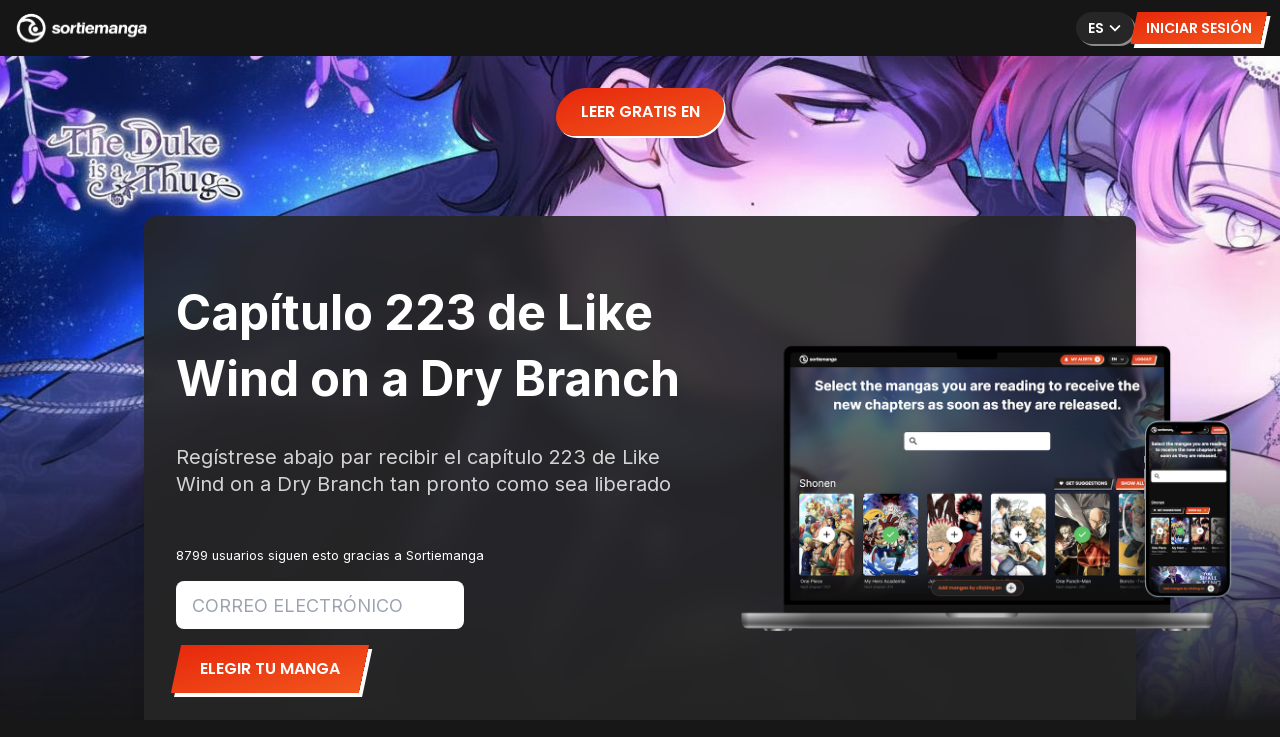

--- FILE ---
content_type: text/html; charset=utf-8
request_url: https://www.sortiemanga.com/es/scans/like-wind-on-a-dry-branch
body_size: 8885
content:
<!DOCTYPE html><html lang="es"><head><meta charSet="utf-8"/><meta name="viewport" content="width=device-width, initial-scale=1"/><link rel="preload" href="/_next/static/media/0484562807a97172-s.p.woff2" as="font" crossorigin="" type="font/woff2"/><link rel="preload" href="/_next/static/media/e4af272ccee01ff0-s.p.woff2" as="font" crossorigin="" type="font/woff2"/><link rel="preload" href="/_next/static/media/eafabf029ad39a43-s.p.woff2" as="font" crossorigin="" type="font/woff2"/><link rel="preload" as="image" href="/images/preview-mobile.png" fetchPriority="high"/><link rel="preload" as="image" href="/images/sortiemanga-dashboard-preview-smartphone-fr.png" fetchPriority="high"/><link rel="stylesheet" href="/_next/static/css/1d58ac5e63f53287.css" data-precedence="next"/><link rel="preload" as="script" fetchPriority="low" href="/_next/static/chunks/webpack-2afe84a9f706dda2.js"/><script src="/_next/static/chunks/fd9d1056-60dfb8b1255b7247.js" async=""></script><script src="/_next/static/chunks/8069-4a3d38b77cf5f104.js" async=""></script><script src="/_next/static/chunks/main-app-110a24efb98f8f2a.js" async=""></script><script src="/_next/static/chunks/9da6db1e-ee0675c33d545083.js" async=""></script><script src="/_next/static/chunks/982-a64f5171c42cb1f2.js" async=""></script><script src="/_next/static/chunks/8792-7c22003f8a78cbb9.js" async=""></script><script src="/_next/static/chunks/4675-253ccfb27e3ee8ca.js" async=""></script><script src="/_next/static/chunks/7480-c5fe02a7f199e69e.js" async=""></script><script src="/_next/static/chunks/1200-3edf417b653b3499.js" async=""></script><script src="/_next/static/chunks/app/%5Blocale%5D/(landing)/layout-f65b3431dcf3a944.js" async=""></script><script src="/_next/static/chunks/app/not-found-a5d3c1a5e6f366ab.js" async=""></script><script src="/_next/static/chunks/8009-9209cb1f8c1815a2.js" async=""></script><script src="/_next/static/chunks/3832-5b007e71f0ddf9a8.js" async=""></script><script src="/_next/static/chunks/1157-100d8e9054090b81.js" async=""></script><script src="/_next/static/chunks/app/%5Blocale%5D/layout-253da8b2c08f5f36.js" async=""></script><script src="/_next/static/chunks/8826-b7610a3bd34fe16c.js" async=""></script><script src="/_next/static/chunks/2016-7ef7514e743a5c78.js" async=""></script><script src="/_next/static/chunks/4423-53098adb15fa9115.js" async=""></script><script src="/_next/static/chunks/app/%5Blocale%5D/(landing)/scans/%5Bslug%5D/page-26f1038d13ab8232.js" async=""></script><title>Like Wind on a Dry Branch 223 Manga Español Online | SortieManga</title><meta name="description" content="Leer en línea Like Wind on a Dry Branch capítulo 223 traducido al español. ¡Capítulos, animes, volúmenes, todo en el mismo lugar, no te pierdas más lanzamientos de tus mangas favoritas!"/><meta name="application-name" content="SortieManga"/><link rel="manifest" href="/manifest.webmanifest"/><meta name="generator" content="SortieManga"/><meta name="keywords" content="SortieManga,Manga Release,Scan Release,Manga,Scan,Release,Sortie"/><meta name="referrer" content="origin-when-cross-origin"/><meta name="creator" content="Flagcat"/><meta name="publisher" content="Quentin Malguy &amp; Rémi Juhé"/><link rel="canonical" href="https://www.sortiemanga.com/fr/scans/like-wind-on-a-dry-branch"/><link rel="alternate" hrefLang="en" href="https://www.sortiemanga.com/en/scans/like-wind-on-a-dry-branch"/><link rel="alternate" hrefLang="fr" href="https://www.sortiemanga.com/fr/scans/like-wind-on-a-dry-branch"/><link rel="alternate" hrefLang="es" href="https://www.sortiemanga.com/es/scans/like-wind-on-a-dry-branch"/><link rel="alternate" hrefLang="pt" href="https://www.sortiemanga.com/pt/scans/like-wind-on-a-dry-branch"/><link rel="alternate" hrefLang="it" href="https://www.sortiemanga.com/it/scans/like-wind-on-a-dry-branch"/><link rel="alternate" hrefLang="ru" href="https://www.sortiemanga.com/ru/scans/like-wind-on-a-dry-branch"/><meta property="og:title" content="Like Wind on a Dry Branch 223 Manga Español Online | SortieManga"/><meta property="og:description" content="Leer en línea Like Wind on a Dry Branch capítulo 223 traducido al español. ¡Capítulos, animes, volúmenes, todo en el mismo lugar, no te pierdas más lanzamientos de tus mangas favoritas!"/><meta property="og:url" content="https://www.sortiemanga.com/"/><meta property="og:image" content="https://www.sortiemanga.com/images/opengraph-image.jpg"/><meta property="og:type" content="website"/><meta name="twitter:card" content="summary_large_image"/><meta name="twitter:title" content="Like Wind on a Dry Branch 223 Manga Español Online | SortieManga"/><meta name="twitter:description" content="Leer en línea Like Wind on a Dry Branch capítulo 223 traducido al español. ¡Capítulos, animes, volúmenes, todo en el mismo lugar, no te pierdas más lanzamientos de tus mangas favoritas!"/><meta name="twitter:image:type" content="image/jpeg"/><meta name="twitter:image:width" content="1200"/><meta name="twitter:image:height" content="630"/><meta name="twitter:image:alt" content="SortieManga Logo"/><meta name="twitter:image" content="https://www.sortiemanga.com/twitter-image.jpg?0d59940bd9b78070"/><link rel="icon" href="/favicon.ico" type="image/x-icon" sizes="48x48"/><link rel="icon" href="/icon.png?61767029cbc5a35c" type="image/png" sizes="16x16"/><link rel="apple-touch-icon" href="/apple-icon.png?5cb092d4a965691a" type="image/png" sizes="180x180"/><meta name="next-size-adjust"/><script src="/_next/static/chunks/polyfills-c67a75d1b6f99dc8.js" noModule=""></script></head><body class="__variable_e8ce0c __variable_6f32cb"><div><div><header class="fixed top-0 left-0 w-full z-40 bg-1-blurred"><div class="relative mx-auto w-full max-w-7xl px-sm sm:px-md h-topbar-height flex items-center justify-between"><div class="flex items-center gap-md"><a href="/es"><img alt="logo" loading="lazy" width="132" height="31" decoding="async" data-nimg="1" class="h-auto" style="color:transparent" src="/images/logo-light.svg"/></a></div><div class="flex item-centers gap-md"><div class="hidden sm:block"><div class="relative w-full"><div><button class="font-semibold font-poppins uppercase bg-2 rounded-full shadow-button-secondary-sm gap-xsm !pr-[0.5rem] flex-shrink-0 flex items-center justify-center transition px-sm py-1.5 text-sm h-[2rem] hover:opacity-80 active:opacity-80 active:scale-95" type="button"><span class="">es</span><div class=""><svg stroke="currentColor" fill="currentColor" stroke-width="0" viewBox="0 0 24 24" height="22" width="22" xmlns="http://www.w3.org/2000/svg"><path fill="none" d="M0 0h24v24H0z"></path><path d="M16.59 8.59L12 13.17 7.41 8.59 6 10l6 6 6-6z"></path></svg></div></button></div></div></div><div><button class="font-semibold font-poppins uppercase bg-gradient-to-br from-accent to-accent2 shadow-button-primary -skew-x-12 flex-shrink-0 flex items-center justify-center transition px-sm py-1.5 text-sm h-[2rem] hover:opacity-80 active:opacity-80 active:scale-95" type="button"><span class="skew-x-12">Iniciar sesión</span></button></div></div></div></header><div class="relative mt-topbar-height"><div class="hidden sm:flex"><a class="flex-shrink-0 flex items-center leading-none transition absolute top-0 left-0 w-full" target="_blank" rel="noopener noreferrer" href="http://bit.ly/460GPgp"><div class="absolute top-lg left-1/2 -translate-x-1/2"><button class="font-semibold font-poppins uppercase bg-gradient-to-br from-accent to-accent2 rounded-full shadow-button-primary-sm -skew-x-12 flex-shrink-0 flex items-center justify-center transition px-xmd py-md h-[3rem] hover:opacity-80 active:opacity-80 active:scale-95" type="button"><span class="skew-x-12">Leer gratis en</span></button></div><div class="absolute bottom-0 left-0 right-0 w-full bg-gradient-to-t from-neutral-900 to-transparent h-1/2 pointer-events-none"></div></a></div><div class="sm:hidden"><div class="absolute top-0 left-0 w-full"><div class="w-full h-[160px] bg-left-bottom bg-no-repeat bg-cover" style="background-image:url(null)"><div class="bg-gradient-to-l from-black via-black/70 to-transparent w-full h-full flex items-center justify-between pr-md"><div class="relative w-1/2 h-full left-0 top-0"></div><div class="flex justify-start w-1/2 h-full flex-col z-10"><h4 class="text-sm my-xs font-bold">The Duke is a Thug</h4><p class="text-xs mb-sm"> <!-- -->Atrapada en una romance mortal, Madelyn debe unirse a su temible prometido para escapar de un destino ya escrito.</p><a class="font-semibold font-poppins uppercase bg-gradient-to-br from-accent to-accent2 rounded-full shadow-button-primary-sm -skew-x-12 flex-shrink-0 flex items-center justify-center transition px-sm py-1.5 text-sm h-[2rem] hover:opacity-80 active:opacity-80 active:scale-95" target="_blank" rel="noopener noreferrer" href="http://bit.ly/460GPgp"><span class="skew-x-12">Descubrir</span></a></div></div></div><div class="absolute bottom-0 left-0 right-0 w-full bg-gradient-to-t from-neutral-900 to-transparent h-1/2 pointer-events-none"></div></div></div><div class="pointer-events-none"><div class="pt-[10rem] pointer-events-auto"><div class="relative mx-auto w-full max-w-5xl px-sm sm:px-md mb-xl"><div class="shadow-lg rounded w-full p-lg relative bg-2-blurred"><div class="flex mt-lg text-left md:space-x-xl"><div class="w-full md:w-2/3 flex flex-col justify-center"><h1 class="text-3xl sm:text-3xl md:text-5xl font-bold leading-relax md:leading-snug text-center md:text-left">Capítulo 223 de Like Wind on a Dry Branch</h1><h2 class="text-2xl leading-snug opacity-80 md:max-w-lg text-xl my-lg text-center md:text-left">Regístrese abajo par recibir el capítulo 223 de Like Wind on a Dry Branch tan pronto como sea liberado</h2><small class="text-center sm:text-left my-md">8799 usuarios siguen esto gracias a Sortiemanga</small><form class="space-y-md" action="#"><div class="relative text-left w-full sm:w-auto"><div class="relative"><input id="email" type="text" placeholder="CORREO ELECTRÓNICO" autofocus="" class="flex gap-sm bg-white text-black appearance-none rounded-sm w-full sm:w-72 text-lg h-[3rem] px-md" name="email" value=""/></div></div><button class="font-semibold font-poppins uppercase bg-gradient-to-br from-accent to-accent2 shadow-button-primary -skew-x-12 flex-shrink-0 flex items-center justify-center transition px-xmd py-md h-[3rem] hover:opacity-80 active:opacity-80 active:scale-95 w-full sm:w-auto" type="submit"><span class="skew-x-12">Elegir tu manga</span></button></form><div class="flex md:hidden flex-col mt-xl space-y-lg"><a class="flex-shrink-0 flex items-center leading-none transition hover:opacity-80 active:opacity-80 active:scale-95 aspect-[600/216] max-w-full rounded overflow-hidden w-full" target="_blank" rel="noopener noreferrer" href="http://bit.ly/460GPgp"></a><div class="w-full relative h-[590px]"><img alt="SM logo" fetchPriority="high" decoding="async" data-nimg="fill" style="position:absolute;height:100%;width:100%;left:0;top:0;right:0;bottom:0;object-fit:contain;color:transparent" src="/images/preview-mobile.png"/></div></div></div><div class="hidden md:flex justify-center items-center w-1/3"><div class="w-1/2 absolute right-[-100px] hidden sm:flex"><img alt="SortieManga mockup Preview" fetchPriority="high" width="1000" height="1000" decoding="async" data-nimg="1" style="color:transparent" src="/images/sortiemanga-dashboard-preview-smartphone-fr.png"/></div></div></div><div class="flex flex-col mt-lg text-center space-y-lg"><div class="mt-xs text-xs"><div class="text-xs"><a href="/es">home</a> →<!-- --> <!-- --> <a href="/es/scans">scans</a> → <!-- -->Like Wind on a Dry Branch</div></div><div class="mt-auto"><a class="text-xs hover:underline" href="/es/scans/like-wind-on-a-dry-branch/recommendations">Top 10 Mangas similares a Like Wind on a Dry Branch<!-- --> </a></div><div><div class="w-full text-2"><p class="text-xs mb-xs">Próximos capítulos Romance :</p><div class="w-full flex flex-wrap items-center justify-center"><a class="hover:underline text-xs mx-xs" href="/es/scans/the-remarried-empress">Capítulo 230 de La emperatriz divorciada<!-- -->, </a><a class="hover:underline text-xs mx-xs" href="/es/scans/toilet-bound-hanako-kun">Capítulo 122 de Toilet-Bound Hanako-kun<!-- -->, </a><a class="hover:underline text-xs mx-xs" href="/es/scans/why-are-you-doing-this-duke">Capítulo 140 de Why Are You Doing This, Duke?<!-- -->, </a><a class="hover:underline text-xs mx-xs" href="/es/scans/age-matters">Capítulo 160 de Cuestion de edad<!-- -->, </a><a class="hover:underline text-xs mx-xs" href="/es/scans/lucia">Capítulo 116 de Lucia<!-- -->, </a><a class="hover:underline text-xs mx-xs" href="/es/scans/midnight-poppy-land">Capítulo 130 de Poppy a la medianoche<!-- -->, </a><a class="hover:underline text-xs mx-xs" href="/es/scans/let-s-play">Capítulo 178 de Let&#x27;s Play<!-- -->, </a><a class="hover:underline text-xs mx-xs" href="/es/scans/subzero">Capítulo 235 de SubZero<!-- -->, </a><a class="hover:underline text-xs mx-xs" href="/es/scans/down-to-earth">Capítulo 249 de Caída del espacio<!-- -->, </a><a class="hover:underline text-xs mx-xs" href="/es/scans/elixir-of-the-sun">Capítulo 117 de El Amo del Sol</a></div></div></div></div><div class="text-2 text-center mt-lg text-sm">sortiemanga ©<!-- -->2026<!-- --> | <!-- -->Todas las imágenes e ilustraciones están bajo © Derechos de autor<!-- --> |<!-- --> <a class="hover:underline" href="/es/legal">Menciones legales</a></div></div></div></div></div></div><div style="position:fixed;z-index:9999;top:16px;left:16px;right:16px;bottom:16px;pointer-events:none"></div></div></div><script src="/_next/static/chunks/webpack-2afe84a9f706dda2.js" async=""></script><script>(self.__next_f=self.__next_f||[]).push([0]);self.__next_f.push([2,null])</script><script>self.__next_f.push([1,"0:\"$L1\"\n"])</script><script>self.__next_f.push([1,"2:HL[\"/_next/static/media/0484562807a97172-s.p.woff2\",\"font\",{\"crossOrigin\":\"\",\"type\":\"font/woff2\"}]\n3:HL[\"/_next/static/media/e4af272ccee01ff0-s.p.woff2\",\"font\",{\"crossOrigin\":\"\",\"type\":\"font/woff2\"}]\n4:HL[\"/_next/static/media/eafabf029ad39a43-s.p.woff2\",\"font\",{\"crossOrigin\":\"\",\"type\":\"font/woff2\"}]\n5:HL[\"/_next/static/css/1d58ac5e63f53287.css\",\"style\"]\n"])</script><script>self.__next_f.push([1,"6:I[7690,[],\"\"]\n9:I[5613,[],\"\"]\nc:I[1778,[],\"\"]\nd:I[9130,[\"5878\",\"static/chunks/9da6db1e-ee0675c33d545083.js\",\"982\",\"static/chunks/982-a64f5171c42cb1f2.js\",\"8792\",\"static/chunks/8792-7c22003f8a78cbb9.js\",\"4675\",\"static/chunks/4675-253ccfb27e3ee8ca.js\",\"7480\",\"static/chunks/7480-c5fe02a7f199e69e.js\",\"1200\",\"static/chunks/1200-3edf417b653b3499.js\",\"5585\",\"static/chunks/app/%5Blocale%5D/(landing)/layout-f65b3431dcf3a944.js\"],\"\"]\nf:I[8667,[\"9160\",\"static/chunks/app/not-found-a5d3c1a5e6f366ab.js\"],\"\"]\n11:I[8955,"])</script><script>self.__next_f.push([1,"[],\"\"]\na:[\"locale\",\"es\",\"d\"]\nb:[\"slug\",\"like-wind-on-a-dry-branch\",\"d\"]\n12:[]\n"])</script><script>self.__next_f.push([1,"1:[null,[\"$\",\"$L6\",null,{\"buildId\":\"vBqyv8xWV5b5LdnGqA9ps\",\"assetPrefix\":\"\",\"initialCanonicalUrl\":\"/es/scans/like-wind-on-a-dry-branch\",\"initialTree\":[\"\",{\"children\":[[\"locale\",\"es\",\"d\"],{\"children\":[\"(landing)\",{\"children\":[\"scans\",{\"children\":[[\"slug\",\"like-wind-on-a-dry-branch\",\"d\"],{\"children\":[\"__PAGE__\",{}]}]}]}]}]},\"$undefined\",\"$undefined\",true],\"initialSeedData\":[\"\",{\"children\":[[\"locale\",\"es\",\"d\"],{\"children\":[\"(landing)\",{\"children\":[\"scans\",{\"children\":[[\"slug\",\"like-wind-on-a-dry-branch\",\"d\"],{\"children\":[\"__PAGE__\",{},[\"$L7\",\"$L8\",null]]},[\"$\",\"$L9\",null,{\"parallelRouterKey\":\"children\",\"segmentPath\":[\"children\",\"$a\",\"children\",\"(landing)\",\"children\",\"scans\",\"children\",\"$b\",\"children\"],\"loading\":\"$undefined\",\"loadingStyles\":\"$undefined\",\"loadingScripts\":\"$undefined\",\"hasLoading\":false,\"error\":\"$undefined\",\"errorStyles\":\"$undefined\",\"errorScripts\":\"$undefined\",\"template\":[\"$\",\"$Lc\",null,{}],\"templateStyles\":\"$undefined\",\"templateScripts\":\"$undefined\",\"notFound\":\"$undefined\",\"notFoundStyles\":\"$undefined\",\"styles\":null}]]},[\"$\",\"$L9\",null,{\"parallelRouterKey\":\"children\",\"segmentPath\":[\"children\",\"$a\",\"children\",\"(landing)\",\"children\",\"scans\",\"children\"],\"loading\":\"$undefined\",\"loadingStyles\":\"$undefined\",\"loadingScripts\":\"$undefined\",\"hasLoading\":false,\"error\":\"$undefined\",\"errorStyles\":\"$undefined\",\"errorScripts\":\"$undefined\",\"template\":[\"$\",\"$Lc\",null,{}],\"templateStyles\":\"$undefined\",\"templateScripts\":\"$undefined\",\"notFound\":\"$undefined\",\"notFoundStyles\":\"$undefined\",\"styles\":null}]]},[null,[\"$\",\"$Ld\",null,{\"children\":[\"$\",\"$L9\",null,{\"parallelRouterKey\":\"children\",\"segmentPath\":[\"children\",\"$a\",\"children\",\"(landing)\",\"children\"],\"loading\":\"$undefined\",\"loadingStyles\":\"$undefined\",\"loadingScripts\":\"$undefined\",\"hasLoading\":false,\"error\":\"$undefined\",\"errorStyles\":\"$undefined\",\"errorScripts\":\"$undefined\",\"template\":[\"$\",\"$Lc\",null,{}],\"templateStyles\":\"$undefined\",\"templateScripts\":\"$undefined\",\"notFound\":\"$undefined\",\"notFoundStyles\":\"$undefined\",\"styles\":null}],\"params\":{\"locale\":\"es\"}}],null]]},[null,\"$Le\",null]]},[null,[\"$\",\"$L9\",null,{\"parallelRouterKey\":\"children\",\"segmentPath\":[\"children\"],\"loading\":\"$undefined\",\"loadingStyles\":\"$undefined\",\"loadingScripts\":\"$undefined\",\"hasLoading\":false,\"error\":\"$undefined\",\"errorStyles\":\"$undefined\",\"errorScripts\":\"$undefined\",\"template\":[\"$\",\"$Lc\",null,{}],\"templateStyles\":\"$undefined\",\"templateScripts\":\"$undefined\",\"notFound\":[\"$\",\"$Lf\",null,{}],\"notFoundStyles\":[],\"styles\":[[\"$\",\"link\",\"0\",{\"rel\":\"stylesheet\",\"href\":\"/_next/static/css/1d58ac5e63f53287.css\",\"precedence\":\"next\",\"crossOrigin\":\"$undefined\"}]]}],null]],\"initialHead\":[false,\"$L10\"],\"globalErrorComponent\":\"$11\",\"missingSlots\":\"$W12\"}]]\n"])</script><script>self.__next_f.push([1,"13:I[3252,[\"5878\",\"static/chunks/9da6db1e-ee0675c33d545083.js\",\"982\",\"static/chunks/982-a64f5171c42cb1f2.js\",\"8792\",\"static/chunks/8792-7c22003f8a78cbb9.js\",\"4675\",\"static/chunks/4675-253ccfb27e3ee8ca.js\",\"7480\",\"static/chunks/7480-c5fe02a7f199e69e.js\",\"8009\",\"static/chunks/8009-9209cb1f8c1815a2.js\",\"3832\",\"static/chunks/3832-5b007e71f0ddf9a8.js\",\"1157\",\"static/chunks/1157-100d8e9054090b81.js\",\"1203\",\"static/chunks/app/%5Blocale%5D/layout-253da8b2c08f5f36.js\"],\"CSPostHogProvider\"]\ne:[\"$\",\"html\",null,{\"lang\""])</script><script>self.__next_f.push([1,":\"es\",\"children\":[\"$\",\"body\",null,{\"className\":\"__variable_e8ce0c __variable_6f32cb\",\"children\":[\"$\",\"div\",null,{\"children\":[\"$\",\"$L13\",null,{\"children\":\"$L14\"}]}]}]}]\n"])</script><script>self.__next_f.push([1,"15:I[9971,[\"5878\",\"static/chunks/9da6db1e-ee0675c33d545083.js\",\"982\",\"static/chunks/982-a64f5171c42cb1f2.js\",\"8792\",\"static/chunks/8792-7c22003f8a78cbb9.js\",\"4675\",\"static/chunks/4675-253ccfb27e3ee8ca.js\",\"7480\",\"static/chunks/7480-c5fe02a7f199e69e.js\",\"8009\",\"static/chunks/8009-9209cb1f8c1815a2.js\",\"3832\",\"static/chunks/3832-5b007e71f0ddf9a8.js\",\"1157\",\"static/chunks/1157-100d8e9054090b81.js\",\"1203\",\"static/chunks/app/%5Blocale%5D/layout-253da8b2c08f5f36.js\"],\"\"]\n16:I[8521,[\"5878\",\"static/chunks/9da6db1e-e"])</script><script>self.__next_f.push([1,"e0675c33d545083.js\",\"982\",\"static/chunks/982-a64f5171c42cb1f2.js\",\"8792\",\"static/chunks/8792-7c22003f8a78cbb9.js\",\"4675\",\"static/chunks/4675-253ccfb27e3ee8ca.js\",\"7480\",\"static/chunks/7480-c5fe02a7f199e69e.js\",\"8009\",\"static/chunks/8009-9209cb1f8c1815a2.js\",\"3832\",\"static/chunks/3832-5b007e71f0ddf9a8.js\",\"1157\",\"static/chunks/1157-100d8e9054090b81.js\",\"1203\",\"static/chunks/app/%5Blocale%5D/layout-253da8b2c08f5f36.js\"],\"ClientLayout\"]\n"])</script><script>self.__next_f.push([1,"14:[\"$\",\"$L15\",null,{\"locale\":\"es\",\"now\":\"$D2026-01-23T04:35:05.441Z\",\"timeZone\":\"UTC\",\"messages\":{\"404\":{\"hero_title\":\"Oops!\",\"title\":\"404 - Página no encontrada\",\"subtitle\":\"La página que estás buscando podría haber sido eliminada, haber cambiado de nombre o estar temporalmente no disponible.\",\"button_text\":\"Ir a la página de inicio\"},\"500\":{\"hero_title\":\"Oops!\",\"title\":\"500 - Error interno del servidor\",\"subtitle\":\"El servidor encontró un error interno o una configuración incorrecta y no pudo completar su solicitud.\",\"button_text\":\"Ir a la página de inicio\"},\"metadata\":{\"default\":{\"title\":\"SortieManga - Alertas por correo electrónico de los lanzamientos de manga\",\"description\":\"En dos clics, no te pierdas la salida de los escaneos y volúmenes de tu manga favorita!\"},\"scans\":{\"title\":\"{title} {chapter} Manga Español Online | SortieManga\",\"description\":\"Leer en línea {title} capítulo {chapter} traducido al español. ¡Capítulos, animes, volúmenes, todo en el mismo lugar, no te pierdas más lanzamientos de tus mangas favoritas!\"},\"recommendations\":{\"title\":\"Top 10 Mangas similares a {title} | SortieManga\",\"description\":\"{list}\"},\"daily\":{\"title\":\"Las publicaciones de mangas del día en la categoría {category} | SortieManga\",\"description\":\"Lectura en línea de {list} en español. Scans, animes, tomos, todo en un solo lugar, ¡no te pierdas ningún lanzamiento de tus mangas favoritos!\"},\"animes\":{\"title\":\"{title} Episodio {episode} Sub Español | SortieManga\",\"description\":\"Ver {title} Episodio {episode} subtitulado en español. Capítulos, animes, volúmenes, todo en el mismo lugar, no te pierdas más lanzamientos de tus mangas favoritas!\"},\"novels\":{\"title\":\"{title} {chapter} Novels Español Online | SortieManga\",\"description\":\"Leer en línea {title} capítulo {chapter} traducido al español. ¡Capítulos, animes, volúmenes, todo en el mismo lugar, no te pierdas más lanzamientos de tus mangas favoritas!\"}},\"breadcrumbs\":{\"home\":\"Inicio\"},\"home\":{\"title\":\"Selecciona los mangas que estás leyendo para recibir los nuevos capítulos tan pronto como sean lanzados.\",\"get_suggestions\":\"Obtener sugerencias\",\"show_all\":\"Mostrar todo\",\"x_mangas\":\"{count} mangas\",\"bottom_bar_info_title\":\"Añade mangas haciendo clic en\",\"x_subscriptions\":\"{x} suscripción(es)\",\"done\":\"hecho\",\"modal_title\":\"Hemos actualizado tus alertas, gracias por tu confianza.\",\"modal_subtitle\":\"Mientras esperas el lanzamiento de tu manga, te invitamos a descubrir You Shall Be King\",\"my_alerts\":\"Mis alertas\",\"clear_results\":\"Borrar resultados\",\"no_results\":\"Sin resultados\",\"search_results\":\"Resultados de la búsqueda\",\"discover\":\"Descubrir\",\"recommendations_title\":\"Sugerencias de lectura...\",\"no_alerts\":\"Aún no tienes alertas\"},\"toast\":{\"add_to_list\":\"Añadido a tu lista\",\"remove_from_list\":\"Eliminado de tu lista\"},\"ad\":{\"button\":\"Leer gratis en\"},\"auth\":{\"login\":\"Iniciar sesión\",\"logout\":\"Cerrar sesión\"},\"seo\":{\"source\":\"Disponible pronto en {source}\"},\"recommendations\":{\"title\":\"Top 10 Mangas similares a {title}\",\"cta_alert\":\"Crear mis alertas\",\"description\":\"¿Curioso por descubrir universos tan cautivadores como los de {title}? Explora nuestro Top 10 de mangas similares a {title} y sumérgete en nuevas sagas emocionantes. Si tu corazón de fan aún busca su próxima pasión, ¡háznoslo saber!\"},\"landing\":{\"subtitle\":\"No te pierdas la salida de los capítulos, volúmenes y animes de tus mangas favoritas!\",\"connexion\":\"Conexión\"},\"common\":{\"email\":\"CORREO ELECTRÓNICO\",\"error_invalid_email\":\"¡Por favor, añade un correo electrónico!\",\"error_authenticate_token\":\"Ocurrió un error, por favor intenta conectar de nuevo.\",\"submit\":\"Elegir tu manga\",\"next_chapter\":\"Próximo capítulo: {chapter}\",\"next_episode\":\"Próximo episodio: {episode}\",\"magic_link_sent\":\"Se ha enviado un enlace mágico a tu correo: {email}.\",\"magic_link_sent_subtitle\":\"Por favor, sigue el enlace para iniciar sesión.\",\"copyright\":\"Todas las imágenes e ilustraciones están bajo © Derechos de autor\",\"legal\":\"Menciones legales\",\"close\":\"cerrar\",\"default_error\":\"Ocurrió un error, por favor intenta de nuevo.\",\"login_success\":\"Bienvenido a Sortiemanga 👋\",\"error_hero_title\":\"Oops!\",\"error_title\":\"¡Su token de autenticación es inválido o ha caducado. Por favor, vuelva a iniciar sesión!\",\"error_button_text\":\"Ir a la página de inicio\"},\"scans\":{\"title\":\"Capítulos siguientes\",\"subtitle\":\"¿Desea que le avisemos cuando se publiquen los próximos escaneos de los capítulos? Echa un vistazo a la lista de abajo para ver si son parte de la serie que cubrimos. ¡Si no, no dude en ponerse en contacto con nosotros!\",\"slug_title\":\"Capítulo {chapter} de {title}\",\"slug_subtitle\":\"Regístrese abajo par recibir el capítulo {chapter} de {title} tan pronto como sea liberado\",\"recommendations_title\":\"Próximos capítulos {category} :\",\"top10_title\":\"Top 10 Mangas similares a {title}\",\"audience\":\"{audience} usuarios siguen esto gracias a Sortiemanga\",\"daily_release\":\"Lanzamientos de manga de hoy en la categoría {category}\",\"daily_release_empty\":\"No hay lanzamientos hoy en la categoría {category}\",\"daily_description\":\"¿Curioso por descubrir nuevos mangas en la categoría {category}? Explore nuestras publicaciones del día en la categoría {category} y sumérjase en nuevas sagas apasionantes. Si el corazón de aficionado aún busca su favorito, ¡háganoslo saber!\",\"cta_daily\":\"¿Quieres recibir alertas personalizadas según tus gustos?\",\"cta_daily_button\":\"Crear mi alerta\",\"explore_other_categories\":\"Explora otras categorías:\",\"all_categories\":\"Lanzamientos de manga de hoy en las siguientes categorías\",\"all_categories_description\":\"¿Curioso por descubrir nuevos mangas en diversas categorías de Manhwa? Navega a través de nuestros lanzamientos diarios y sumérgete en nuevas sagas emocionantes. Si el corazón de tu fan todavía está buscando su favorito, ¡háznoslo saber!\",\"new_release\":\"{count, plural, =1 {1 nuevo lanzamiento} other {# nuevos lanzamientos}}\",\"daily_category_release\":\"¡No hay lanzamientos hoy!\"},\"novels\":{\"title\":\"Novels\",\"subtitle\":\"¿Desea que le avisemos cuando se publiquen los próximos escaneos de los capítulos? Echa un vistazo a la lista de abajo para ver si son parte de la serie que cubrimos. ¡Si no, no dude en ponerse en contacto con nosotros!\",\"slug_title\":\"{title} capítulo {chapter}\",\"slug_subtitle\":\"Regístrese abajo par recibir el capítulo {chapter} de {title} tan pronto como sea liberado\"},\"animes\":{\"title\":\"Lista de animes\",\"subtitle\":\"¿Estás buscando la fecha de lanzamiento de los próximos episodios de la versión animada de tu manga favorita? Usted ha venido al lugar correcto. Días de lanzamiento, sitios donde puedes encontrarlos y fechas de lanzamiento, toda la información está abajo! Y si no encuentras el anime que buscas, no dudes en ponerte en contacto con nosotros.\",\"slug_title\":\"Episodio {episode} de {title} SUB Español\",\"slug_subtitle\":\"Para ver el episodio {episode} de {title} tan pronto como sea liberado, regístrese abajo y es gratis!\",\"recommendations_title\":\"Próximos episodio {category} :\"}},\"children\":[\"$\",\"$L16\",null,{\"locale\":\"es\",\"children\":[\"$\",\"$L9\",null,{\"parallelRouterKey\":\"children\",\"segmentPath\":[\"children\",\"$a\",\"children\"],\"loading\":\"$undefined\",\"loadingStyles\":\"$undefined\",\"loadingScripts\":\"$undefined\",\"hasLoading\":false,\"error\":\"$undefined\",\"errorStyles\":\"$undefined\",\"errorScripts\":\"$undefined\",\"template\":[\"$\",\"$Lc\",null,{}],\"templateStyles\":\"$undefined\",\"templateScripts\":\"$undefined\",\"notFound\":\"$undefined\",\"notFoundStyles\":\"$undefined\",\"styles\":null}]}]}]\n"])</script><script>self.__next_f.push([1,"10:[[\"$\",\"meta\",\"0\",{\"name\":\"viewport\",\"content\":\"width=device-width, initial-scale=1\"}],[\"$\",\"meta\",\"1\",{\"charSet\":\"utf-8\"}],[\"$\",\"title\",\"2\",{\"children\":\"Like Wind on a Dry Branch 223 Manga Español Online | SortieManga\"}],[\"$\",\"meta\",\"3\",{\"name\":\"description\",\"content\":\"Leer en línea Like Wind on a Dry Branch capítulo 223 traducido al español. ¡Capítulos, animes, volúmenes, todo en el mismo lugar, no te pierdas más lanzamientos de tus mangas favoritas!\"}],[\"$\",\"meta\",\"4\",{\"name\":\"application-name\",\"content\":\"SortieManga\"}],[\"$\",\"link\",\"5\",{\"rel\":\"manifest\",\"href\":\"/manifest.webmanifest\"}],[\"$\",\"meta\",\"6\",{\"name\":\"generator\",\"content\":\"SortieManga\"}],[\"$\",\"meta\",\"7\",{\"name\":\"keywords\",\"content\":\"SortieManga,Manga Release,Scan Release,Manga,Scan,Release,Sortie\"}],[\"$\",\"meta\",\"8\",{\"name\":\"referrer\",\"content\":\"origin-when-cross-origin\"}],[\"$\",\"meta\",\"9\",{\"name\":\"creator\",\"content\":\"Flagcat\"}],[\"$\",\"meta\",\"10\",{\"name\":\"publisher\",\"content\":\"Quentin Malguy \u0026 Rémi Juhé\"}],[\"$\",\"link\",\"11\",{\"rel\":\"canonical\",\"href\":\"https://www.sortiemanga.com/fr/scans/like-wind-on-a-dry-branch\"}],[\"$\",\"link\",\"12\",{\"rel\":\"alternate\",\"hrefLang\":\"en\",\"href\":\"https://www.sortiemanga.com/en/scans/like-wind-on-a-dry-branch\"}],[\"$\",\"link\",\"13\",{\"rel\":\"alternate\",\"hrefLang\":\"fr\",\"href\":\"https://www.sortiemanga.com/fr/scans/like-wind-on-a-dry-branch\"}],[\"$\",\"link\",\"14\",{\"rel\":\"alternate\",\"hrefLang\":\"es\",\"href\":\"https://www.sortiemanga.com/es/scans/like-wind-on-a-dry-branch\"}],[\"$\",\"link\",\"15\",{\"rel\":\"alternate\",\"hrefLang\":\"pt\",\"href\":\"https://www.sortiemanga.com/pt/scans/like-wind-on-a-dry-branch\"}],[\"$\",\"link\",\"16\",{\"rel\":\"alternate\",\"hrefLang\":\"it\",\"href\":\"https://www.sortiemanga.com/it/scans/like-wind-on-a-dry-branch\"}],[\"$\",\"link\",\"17\",{\"rel\":\"alternate\",\"hrefLang\":\"ru\",\"href\":\"https://www.sortiemanga.com/ru/scans/like-wind-on-a-dry-branch\"}],[\"$\",\"meta\",\"18\",{\"property\":\"og:title\",\"content\":\"Like Wind on a Dry Branch 223 Manga Español Online | SortieManga\"}],[\"$\",\"meta\",\"19\",{\"property\":\"og:description\",\"content\":\"Leer en línea Like Wind on a Dry Branch capítulo 223 traducido al español. ¡Capítulos, animes, volúmenes, todo en el mismo lugar, no te pierdas más lanzamientos de tus mangas favoritas!\"}],[\"$\",\"meta\",\"20\",{\"property\":\"og:url\",\"content\":\"https://www.sortiemanga.com/\"}],[\"$\",\"meta\",\"21\",{\"property\":\"og:image\",\"content\":\"https://www.sortiemanga.com/images/opengraph-image.jpg\"}],[\"$\",\"meta\",\"22\",{\"property\":\"og:type\",\"content\":\"website\"}],[\"$\",\"meta\",\"23\",{\"name\":\"twitter:card\",\"content\":\"summary_large_image\"}],[\"$\",\"meta\",\"24\",{\"name\":\"twitter:title\",\"content\":\"Like Wind on a Dry Branch 223 Manga Español Online | SortieManga\"}],[\"$\",\"meta\",\"25\",{\"name\":\"twitter:description\",\"content\":\"Leer en línea Like Wind on a Dry Branch capítulo 223 traducido al español. ¡Capítulos, animes, volúmenes, todo en el mismo lugar, no te pierdas más lanzamientos de tus mangas favoritas!\"}],[\"$\",\"meta\",\"26\",{\"name\":\"twitter:image:type\",\"content\":\"image/jpeg\"}],[\"$\",\"meta\",\"27\",{\"name\":\"twitter:image:width\",\"content\":\"1200\"}],[\"$\",\"meta\",\"28\",{\"name\":\"twitter:image:height\",\"content\":\"630\"}],[\"$\",\"meta\",\"29\",{\"name\":\"twitter:image:alt\",\"content\":\"SortieManga Logo\"}],[\"$\",\"meta\",\"30\",{\"name\":\"twitter:image\",\"content\":\"https://www.sortiemanga.com/twitter-image.jpg?0d59940bd9b78070\"}],[\"$\",\"link\",\"31\",{\"rel\":\"icon\",\"href\":\"/favicon.ico\",\"type\":\"image/x-icon\",\"sizes\":\"48x48\"}],[\"$\",\"link\",\"32\",{\"rel\":\"icon\",\"href\":\"/icon.png?61767029cbc5a35c\",\"type\":\"image/png\",\"sizes\":\"16x16\"}],[\"$\",\"link\",\"33\",{\"rel\":\"apple-touch-icon\",\"href\":\"/apple-icon.png?5cb092d4a965691a\",\"type\":\"image/png\",\"sizes\":\"180x180\"}],[\"$\",\"meta\",\"34\",{\"name\":\"next-size-adjust\"}]]\n"])</script><script>self.__next_f.push([1,"7:null\n"])</script><script>self.__next_f.push([1,"17:I[4423,[\"5878\",\"static/chunks/9da6db1e-ee0675c33d545083.js\",\"982\",\"static/chunks/982-a64f5171c42cb1f2.js\",\"8792\",\"static/chunks/8792-7c22003f8a78cbb9.js\",\"4675\",\"static/chunks/4675-253ccfb27e3ee8ca.js\",\"7480\",\"static/chunks/7480-c5fe02a7f199e69e.js\",\"8009\",\"static/chunks/8009-9209cb1f8c1815a2.js\",\"8826\",\"static/chunks/8826-b7610a3bd34fe16c.js\",\"2016\",\"static/chunks/2016-7ef7514e743a5c78.js\",\"1200\",\"static/chunks/1200-3edf417b653b3499.js\",\"4423\",\"static/chunks/4423-53098adb15fa9115.js\",\"2922\",\"static/chunks/app/%5Blocale%5D/(landing)/scans/%5Bslug%5D/page-26f1038d13ab8232.js\"],\"LandingPageLayout\"]\n"])</script><script>self.__next_f.push([1,"8:[\"$\",\"$L17\",null,{\"data\":{\"id\":331,\"affiliation_link\":null,\"bubble_url\":null,\"category\":\"Romance\",\"copyrights\":\"ⓒ Dalsaeowl / Hwaeum\",\"explicit_preview\":null,\"featured\":true,\"featured_locale\":null,\"final_panel_background\":null,\"izneo_simultrad_url\":null,\"izneo_url\":null,\"manga_news_tag\":\"Like Wind on a Dry Branch\",\"number_of_panels\":null,\"photo\":null,\"panel\":null,\"picture\":\"https://sortiemanga.s3-eu-west-1.amazonaws.com/like-wind-on-a-dry-branch.jpg\",\"previous_chapter_link\":null,\"ranking\":330,\"raw_chapter_url\":null,\"raw_language\":null,\"raw_source\":null,\"raw_url\":null,\"slug\":\"like-wind-on-a-dry-branch\",\"created_at\":\"2021-03-05T11:58:36.956+01:00\",\"updated_at\":\"2025-10-08T17:31:01.177+02:00\",\"category_id\":4,\"similar_title_0\":null,\"similar_title_1\":358,\"similar_title_2\":4571,\"similar_title_3\":383,\"similar_title_4\":4344,\"similar_title_5\":1086,\"similar_title_6\":763,\"similar_title_7\":2204,\"similar_title_8\":360,\"similar_title_9\":1434,\"similar_title_10\":null,\"audience\":8799,\"title\":\"Like Wind on a Dry Branch\",\"url\":\"https://www.webtoons.com/en/fantasy/like-wind-on-a-dry-branch/list?title_no=2405\",\"discord_url\":null,\"external_app_url\":null,\"last_chapter\":222,\"last_update\":\"2025-09-06T04:30:31.916+02:00\",\"latest_chapter_url\":\"https://www.webtoons.com/en/fantasy/like-wind-on-a-dry-branch/afterword/viewer?title_no=2405\u0026episode_no=222\",\"recommendation_id\":\"466\",\"release_day\":\"Saturday\",\"source\":\"webtoon\",\"translation_availability\":true,\"tags\":[\"Medieval\",\"Drama\",\"Historical\",\"Royalty\",\"Romance\",\"Manhwa\",\"Webtoons\",\"Full Color\",\"Based on a Web Novel\"]},\"type\":\"scan\",\"title\":\"Capítulo 223 de Like Wind on a Dry Branch\",\"subtitle\":\"Regístrese abajo par recibir el capítulo 223 de Like Wind on a Dry Branch tan pronto como sea liberado\",\"audience\":\"8799 usuarios siguen esto gracias a Sortiemanga\",\"recommendations\":[\"$\",\"div\",null,{\"className\":\"w-full text-2\",\"children\":[[\"$\",\"p\",null,{\"className\":\"text-xs mb-xs\",\"children\":\"Próximos capítulos Romance :\"}],[\"$\",\"div\",null,{\"className\":\"w-full flex flex-wrap items-center justify-center\",\"children\":[\"$L18\",\"$L19\",\"$L1a\",\"$L1b\",\"$L1c\",\"$L1d\",\"$L1e\",\"$L1f\",\"$L20\",\"$L21\"]}]]}],\"topTen\":\"$L22\",\"breadCrumbs\":[\"$\",\"div\",null,{\"className\":\"text-xs\",\"children\":[\"$L23\",[\" →\",\" \",\" \",\"$L24\",\" → \",\"Like Wind on a Dry Branch\"]]}]}]\n"])</script><script>self.__next_f.push([1,"25:I[8019,[\"5878\",\"static/chunks/9da6db1e-ee0675c33d545083.js\",\"982\",\"static/chunks/982-a64f5171c42cb1f2.js\",\"8792\",\"static/chunks/8792-7c22003f8a78cbb9.js\",\"4675\",\"static/chunks/4675-253ccfb27e3ee8ca.js\",\"7480\",\"static/chunks/7480-c5fe02a7f199e69e.js\",\"8009\",\"static/chunks/8009-9209cb1f8c1815a2.js\",\"8826\",\"static/chunks/8826-b7610a3bd34fe16c.js\",\"2016\",\"static/chunks/2016-7ef7514e743a5c78.js\",\"1200\",\"static/chunks/1200-3edf417b653b3499.js\",\"4423\",\"static/chunks/4423-53098adb15fa9115.js\",\"2922\",\"static/chunks/app/%5Blocale%5D/(landing)/scans/%5Bslug%5D/page-26f1038d13ab8232.js\"],\"\"]\n"])</script><script>self.__next_f.push([1,"18:[\"$\",\"$L25\",null,{\"locale\":\"es\",\"localePrefix\":\"always\",\"prefetch\":false,\"href\":\"/scans/the-remarried-empress\",\"className\":\"hover:underline text-xs mx-xs\",\"children\":[\"Capítulo 230 de La emperatriz divorciada\",\", \"]}]\n19:[\"$\",\"$L25\",null,{\"locale\":\"es\",\"localePrefix\":\"always\",\"prefetch\":false,\"href\":\"/scans/toilet-bound-hanako-kun\",\"className\":\"hover:underline text-xs mx-xs\",\"children\":[\"Capítulo 122 de Toilet-Bound Hanako-kun\",\", \"]}]\n1a:[\"$\",\"$L25\",null,{\"locale\":\"es\",\"localePrefix\":\"always\",\"prefetc"])</script><script>self.__next_f.push([1,"h\":false,\"href\":\"/scans/why-are-you-doing-this-duke\",\"className\":\"hover:underline text-xs mx-xs\",\"children\":[\"Capítulo 140 de Why Are You Doing This, Duke?\",\", \"]}]\n1b:[\"$\",\"$L25\",null,{\"locale\":\"es\",\"localePrefix\":\"always\",\"prefetch\":false,\"href\":\"/scans/age-matters\",\"className\":\"hover:underline text-xs mx-xs\",\"children\":[\"Capítulo 160 de Cuestion de edad\",\", \"]}]\n1c:[\"$\",\"$L25\",null,{\"locale\":\"es\",\"localePrefix\":\"always\",\"prefetch\":false,\"href\":\"/scans/lucia\",\"className\":\"hover:underline text-xs mx-xs\","])</script><script>self.__next_f.push([1,"\"children\":[\"Capítulo 116 de Lucia\",\", \"]}]\n1d:[\"$\",\"$L25\",null,{\"locale\":\"es\",\"localePrefix\":\"always\",\"prefetch\":false,\"href\":\"/scans/midnight-poppy-land\",\"className\":\"hover:underline text-xs mx-xs\",\"children\":[\"Capítulo 130 de Poppy a la medianoche\",\", \"]}]\n1e:[\"$\",\"$L25\",null,{\"locale\":\"es\",\"localePrefix\":\"always\",\"prefetch\":false,\"href\":\"/scans/let-s-play\",\"className\":\"hover:underline text-xs mx-xs\",\"children\":[\"Capítulo 178 de Let's Play\",\", \"]}]\n1f:[\"$\",\"$L25\",null,{\"locale\":\"es\",\"localePrefix\":\"al"])</script><script>self.__next_f.push([1,"ways\",\"prefetch\":false,\"href\":\"/scans/subzero\",\"className\":\"hover:underline text-xs mx-xs\",\"children\":[\"Capítulo 235 de SubZero\",\", \"]}]\n20:[\"$\",\"$L25\",null,{\"locale\":\"es\",\"localePrefix\":\"always\",\"prefetch\":false,\"href\":\"/scans/down-to-earth\",\"className\":\"hover:underline text-xs mx-xs\",\"children\":[\"Capítulo 249 de Caída del espacio\",\", \"]}]\n21:[\"$\",\"$L25\",null,{\"locale\":\"es\",\"localePrefix\":\"always\",\"prefetch\":false,\"href\":\"/scans/elixir-of-the-sun\",\"className\":\"hover:underline text-xs mx-xs\",\"children\":["])</script><script>self.__next_f.push([1,"\"Capítulo 117 de El Amo del Sol\",\"\"]}]\n22:[\"$\",\"$L25\",null,{\"locale\":\"es\",\"localePrefix\":\"always\",\"prefetch\":false,\"href\":\"/scans/like-wind-on-a-dry-branch/recommendations\",\"className\":\"text-xs hover:underline\",\"children\":[\"Top 10 Mangas similares a Like Wind on a Dry Branch\",\" \"]}]\n23:[\"$\",\"$L25\",null,{\"locale\":\"es\",\"localePrefix\":\"always\",\"prefetch\":false,\"href\":\"/\",\"children\":\"home\"}]\n24:[\"$\",\"$L25\",null,{\"locale\":\"es\",\"localePrefix\":\"always\",\"prefetch\":false,\"href\":\"/scans\",\"children\":\"scans\"}]\n"])</script><script>self.__next_f.push([1,""])</script></body></html>

--- FILE ---
content_type: application/javascript; charset=utf-8
request_url: https://www.sortiemanga.com/_next/static/chunks/1157-100d8e9054090b81.js
body_size: 13523
content:
(self.webpackChunk_N_E=self.webpackChunk_N_E||[]).push([[1157],{9276:function(e,t,n){"use strict";n.d(t,{w_:function(){return a}});var r=n(4090),o={color:void 0,size:void 0,className:void 0,style:void 0,attr:void 0},l=r.createContext&&r.createContext(o),u=function(){return(u=Object.assign||function(e){for(var t,n=1,r=arguments.length;n<r;n++)for(var o in t=arguments[n])Object.prototype.hasOwnProperty.call(t,o)&&(e[o]=t[o]);return e}).apply(this,arguments)},i=function(e,t){var n={};for(var r in e)Object.prototype.hasOwnProperty.call(e,r)&&0>t.indexOf(r)&&(n[r]=e[r]);if(null!=e&&"function"==typeof Object.getOwnPropertySymbols)for(var o=0,r=Object.getOwnPropertySymbols(e);o<r.length;o++)0>t.indexOf(r[o])&&Object.prototype.propertyIsEnumerable.call(e,r[o])&&(n[r[o]]=e[r[o]]);return n};function a(e){return function(t){return r.createElement(s,u({attr:u({},e.attr)},t),function e(t){return t&&t.map(function(t,n){return r.createElement(t.tag,u({key:n},t.attr),e(t.child))})}(e.child))}}function s(e){var t=function(t){var n,o=e.attr,l=e.size,a=e.title,s=i(e,["attr","size","title"]),c=l||t.size||"1em";return t.className&&(n=t.className),e.className&&(n=(n?n+" ":"")+e.className),r.createElement("svg",u({stroke:"currentColor",fill:"currentColor",strokeWidth:"0"},t.attr,o,s,{className:n,style:u(u({color:e.color||t.color},t.style),e.style),height:c,width:c,xmlns:"http://www.w3.org/2000/svg"}),a&&r.createElement("title",null,a),e.children)};return void 0!==l?r.createElement(l.Consumer,null,function(e){return t(e)}):t(o)}},3878:function(e,t,n){"use strict";var r=n(9276).w_;e.exports.Y=function(e){return r({tag:"svg",attr:{viewBox:"0 0 24 24"},child:[{tag:"path",attr:{fill:"none",d:"M0 0h24v24H0z"}},{tag:"path",attr:{d:"M16.59 8.59L12 13.17 7.41 8.59 6 10l6 6 6-6z"}}]})(e)}},8393:function(e,t,n){"use strict";var r=n(9276).w_;e.exports.Y=function(e){return r({tag:"svg",attr:{viewBox:"0 0 24 24"},child:[{tag:"path",attr:{d:"M12 22c1.1 0 2-.9 2-2h-4a2 2 0 002 2zm6-6v-5c0-3.07-1.64-5.64-4.5-6.32V4c0-.83-.67-1.5-1.5-1.5s-1.5.67-1.5 1.5v.68C7.63 5.36 6 7.92 6 11v5l-2 2v1h16v-1l-2-2z"}}]})(e)}},4360:function(e,t,n){"use strict";var r=n(9276).w_;e.exports.W=function(e){return r({tag:"svg",attr:{viewBox:"0 0 24 24"},child:[{tag:"path",attr:{fill:"none",d:"M0 0h24v24H0V0z"}},{tag:"circle",attr:{cx:"15.5",cy:"9.5",r:"1.5"}},{tag:"circle",attr:{cx:"8.5",cy:"9.5",r:"1.5"}},{tag:"path",attr:{d:"M11.99 2C6.47 2 2 6.48 2 12s4.47 10 9.99 10C17.52 22 22 17.52 22 12S17.52 2 11.99 2zM12 20c-4.42 0-8-3.58-8-8s3.58-8 8-8 8 3.58 8 8-3.58 8-8 8zm0-3.5c.73 0 1.39.19 1.97.53.12-.14.86-.98 1.01-1.14A5.39 5.39 0 0012 15c-1.11 0-2.13.33-2.99.88.97 1.09.01.02 1.01 1.14.59-.33 1.25-.52 1.98-.52z"}}]})(e)}},2286:function(e,t,n){"use strict";function r(){return(r=Object.assign?Object.assign.bind():function(e){for(var t=1;t<arguments.length;t++){var n=arguments[t];for(var r in n)Object.prototype.hasOwnProperty.call(n,r)&&(e[r]=n[r])}return e}).apply(this,arguments)}n.d(t,{g:function(){return r}})},9971:function(e,t,n){"use strict";n.r(t),n.d(t,{default:function(){return u}});var r=n(2286),o=n(4090),l=n(9172);function u(e){let{locale:t,...n}=e;if(!t)throw Error("Failed to determine locale in `NextIntlClientProvider`, please provide the `locale` prop explicitly.\n\nSee https://next-intl-docs.vercel.app/docs/configuration#locale");return o.createElement(l.IntlProvider,(0,r.g)({locale:t},n))}},3994:function(e,t,n){"use strict";n.d(t,{zf:function(){return u}});var r=n(1501),o=n(4090),l=(0,o.createContext)({client:r.ZP});function u(e){var t=e.children,n=e.client,u=e.apiKey,i=e.options,a=(0,o.useMemo)(function(){return(n&&u&&console.warn("[PostHog.js] You have provided both a client and an apiKey to PostHogProvider. The apiKey will be ignored in favour of the client."),n&&i&&console.warn("[PostHog.js] You have provided both a client and options to PostHogProvider. The options will be ignored in favour of the client."),n)?n:(u&&(r.ZP.__loaded&&console.warn("[PostHog.js] was already loaded elsewhere. This may cause issues."),r.ZP.init(u,i)),r.ZP)},[n,u]);return o.createElement(l.Provider,{value:{client:a}},t)}},3274:function(e){e.exports={style:{fontFamily:"'__Inter_e8ce0c', '__Inter_Fallback_e8ce0c'",fontStyle:"normal"},className:"__className_e8ce0c",variable:"__variable_e8ce0c"}},5960:function(e){e.exports={style:{fontFamily:"'__Poppins_6f32cb', '__Poppins_Fallback_6f32cb'",fontStyle:"normal"},className:"__className_6f32cb",variable:"__variable_6f32cb"}},7263:function(e,t,n){"use strict";n.d(t,{R:function(){return o}});var r,o=((r=o||{}).Space=" ",r.Enter="Enter",r.Escape="Escape",r.Backspace="Backspace",r.Delete="Delete",r.ArrowLeft="ArrowLeft",r.ArrowUp="ArrowUp",r.ArrowRight="ArrowRight",r.ArrowDown="ArrowDown",r.Home="Home",r.End="End",r.PageUp="PageUp",r.PageDown="PageDown",r.Tab="Tab",r)},3416:function(e,t,n){"use strict";n.d(t,{R:function(){return K}});var r,o,l,u,i,a=n(4090),s=n(9790),c=n(8454);function d(e,t){let[n,r]=(0,a.useState)(e),o=(0,c.E)(e);return(0,s.e)(()=>r(o.current),[o,r,...t]),n}var f=n(641),p=n(44),v=n(2381),b=n(1679),m=n(1454),g=n(6601);let h=/([\u2700-\u27BF]|[\uE000-\uF8FF]|\uD83C[\uDC00-\uDFFF]|\uD83D[\uDC00-\uDFFF]|[\u2011-\u26FF]|\uD83E[\uDD10-\uDDFF])/g;function y(e){var t,n;let r=null!=(t=e.innerText)?t:"",o=e.cloneNode(!0);if(!(o instanceof HTMLElement))return r;let l=!1;for(let e of o.querySelectorAll('[hidden],[aria-hidden],[role="img"]'))e.remove(),l=!0;let u=l?null!=(n=o.innerText)?n:"":r;return h.test(u)&&(u=u.replace(h,"")),u}function x(e){return[e.screenX,e.screenY]}var E=n(7700),P=n(8358),S=n(4152),O=((r=O||{})[r.First=0]="First",r[r.Previous=1]="Previous",r[r.Next=2]="Next",r[r.Last=3]="Last",r[r.Specific=4]="Specific",r[r.Nothing=5]="Nothing",r),w=n(5205),R=n(8803);function T(e,t){return e?e+"["+t+"]":t}var I=n(2640),M=n(4819),L=n(8318),N=n(7263),C=((o=C||{})[o.Open=0]="Open",o[o.Closed=1]="Closed",o),F=((l=F||{})[l.Single=0]="Single",l[l.Multi=1]="Multi",l),A=((u=A||{})[u.Pointer=0]="Pointer",u[u.Other=1]="Other",u),D=((i=D||{})[i.OpenListbox=0]="OpenListbox",i[i.CloseListbox=1]="CloseListbox",i[i.GoToOption=2]="GoToOption",i[i.Search=3]="Search",i[i.ClearSearch=4]="ClearSearch",i[i.RegisterOption=5]="RegisterOption",i[i.UnregisterOption=6]="UnregisterOption",i[i.RegisterLabel=7]="RegisterLabel",i);function z(e){let t=arguments.length>1&&void 0!==arguments[1]?arguments[1]:e=>e,n=null!==e.activeOptionIndex?e.options[e.activeOptionIndex]:null,r=(0,R.z2)(t(e.options.slice()),e=>e.dataRef.current.domRef.current),o=n?r.indexOf(n):null;return -1===o&&(o=null),{options:r,activeOptionIndex:o}}let _={1:e=>e.dataRef.current.disabled||1===e.listboxState?e:{...e,activeOptionIndex:null,listboxState:1},0(e){if(e.dataRef.current.disabled||0===e.listboxState)return e;let t=e.activeOptionIndex,{isSelected:n}=e.dataRef.current,r=e.options.findIndex(e=>n(e.dataRef.current.value));return -1!==r&&(t=r),{...e,listboxState:0,activeOptionIndex:t}},2(e,t){var n;if(e.dataRef.current.disabled||1===e.listboxState)return e;let r=z(e),o=function(e,t){let n=t.resolveItems();if(n.length<=0)return null;let r=t.resolveActiveIndex(),o=null!=r?r:-1;switch(e.focus){case 0:for(let e=0;e<n.length;++e)if(!t.resolveDisabled(n[e],e,n))return e;return r;case 1:for(let e=o-1;e>=0;--e)if(!t.resolveDisabled(n[e],e,n))return e;return r;case 2:for(let e=o+1;e<n.length;++e)if(!t.resolveDisabled(n[e],e,n))return e;return r;case 3:for(let e=n.length-1;e>=0;--e)if(!t.resolveDisabled(n[e],e,n))return e;return r;case 4:for(let r=0;r<n.length;++r)if(t.resolveId(n[r],r,n)===e.id)return r;return r;case 5:return null;default:!function(e){throw Error("Unexpected object: "+e)}(e)}}(t,{resolveItems:()=>r.options,resolveActiveIndex:()=>r.activeOptionIndex,resolveId:e=>e.id,resolveDisabled:e=>e.dataRef.current.disabled});return{...e,...r,searchQuery:"",activeOptionIndex:o,activationTrigger:null!=(n=t.trigger)?n:1}},3:(e,t)=>{if(e.dataRef.current.disabled||1===e.listboxState)return e;let n=""!==e.searchQuery?0:1,r=e.searchQuery+t.value.toLowerCase(),o=(null!==e.activeOptionIndex?e.options.slice(e.activeOptionIndex+n).concat(e.options.slice(0,e.activeOptionIndex+n)):e.options).find(e=>{var t;return!e.dataRef.current.disabled&&(null==(t=e.dataRef.current.textValue)?void 0:t.startsWith(r))}),l=o?e.options.indexOf(o):-1;return -1===l||l===e.activeOptionIndex?{...e,searchQuery:r}:{...e,searchQuery:r,activeOptionIndex:l,activationTrigger:1}},4:e=>e.dataRef.current.disabled||1===e.listboxState||""===e.searchQuery?e:{...e,searchQuery:""},5:(e,t)=>{let n={id:t.id,dataRef:t.dataRef},r=z(e,e=>[...e,n]);return null===e.activeOptionIndex&&e.dataRef.current.isSelected(t.dataRef.current.value)&&(r.activeOptionIndex=r.options.indexOf(n)),{...e,...r}},6:(e,t)=>{let n=z(e,e=>{let n=e.findIndex(e=>e.id===t.id);return -1!==n&&e.splice(n,1),e});return{...e,...n,activationTrigger:1}},7:(e,t)=>({...e,labelId:t.id})},k=(0,a.createContext)(null);function H(e){let t=(0,a.useContext)(k);if(null===t){let t=Error("<".concat(e," /> is missing a parent <Listbox /> component."));throw Error.captureStackTrace&&Error.captureStackTrace(t,H),t}return t}k.displayName="ListboxActionsContext";let B=(0,a.createContext)(null);function j(e){let t=(0,a.useContext)(B);if(null===t){let t=Error("<".concat(e," /> is missing a parent <Listbox /> component."));throw Error.captureStackTrace&&Error.captureStackTrace(t,j),t}return t}function G(e,t){return(0,I.E)(t.type,_,e,t)}B.displayName="ListboxDataContext";let V=a.Fragment,Y=L.AN.RenderStrategy|L.AN.Static,K=Object.assign((0,L.yV)(function(e,t){let{value:n,defaultValue:r,form:o,name:l,onChange:u,by:i=(e,t)=>e===t,disabled:c=!1,horizontal:d=!1,multiple:v=!1,...m}=e,h=d?"horizontal":"vertical",y=(0,g.T)(t),[x=v?[]:void 0,S]=function(e,t,n){let[r,o]=(0,a.useState)(n),l=void 0!==e,u=(0,a.useRef)(l),i=(0,a.useRef)(!1),s=(0,a.useRef)(!1);return!l||u.current||i.current?l||!u.current||s.current||(s.current=!0,u.current=l,console.error("A component is changing from controlled to uncontrolled. This may be caused by the value changing from a defined value to undefined, which should not happen.")):(i.current=!0,u.current=l,console.error("A component is changing from uncontrolled to controlled. This may be caused by the value changing from undefined to a defined value, which should not happen.")),[l?e:r,(0,f.z)(e=>(l||o(e),null==t?void 0:t(e)))]}(n,u,r),[w,M]=(0,a.useReducer)(G,{dataRef:(0,a.createRef)(),listboxState:1,options:[],searchQuery:"",labelId:null,activeOptionIndex:null,activationTrigger:1}),N=(0,a.useRef)({static:!1,hold:!1}),C=(0,a.useRef)(null),F=(0,a.useRef)(null),A=(0,a.useRef)(null),D=(0,f.z)("string"==typeof i?(e,t)=>(null==e?void 0:e[i])===(null==t?void 0:t[i]):i),z=(0,a.useCallback)(e=>(0,I.E)(_.mode,{1:()=>x.some(t=>D(t,e)),0:()=>D(x,e)}),[x]),_=(0,a.useMemo)(()=>({...w,value:x,disabled:c,mode:v?1:0,orientation:h,compare:D,isSelected:z,optionsPropsRef:N,labelRef:C,buttonRef:F,optionsRef:A}),[x,c,v,w]);(0,s.e)(()=>{w.dataRef.current=_},[_]),(0,b.O)([_.buttonRef,_.optionsRef],(e,t)=>{var n;M({type:1}),(0,R.sP)(t,R.tJ.Loose)||(e.preventDefault(),null==(n=_.buttonRef.current)||n.focus())},0===_.listboxState);let H=(0,a.useMemo)(()=>({open:0===_.listboxState,disabled:c,value:x}),[_,c,x]),j=(0,f.z)(e=>{let t=_.options.find(t=>t.id===e);t&&q(t.dataRef.current.value)}),Y=(0,f.z)(()=>{if(null!==_.activeOptionIndex){let{dataRef:e,id:t}=_.options[_.activeOptionIndex];q(e.current.value),M({type:2,focus:O.Specific,id:t})}}),K=(0,f.z)(()=>M({type:0})),U=(0,f.z)(()=>M({type:1})),Z=(0,f.z)((e,t,n)=>e===O.Specific?M({type:2,focus:O.Specific,id:t,trigger:n}):M({type:2,focus:e,trigger:n})),Q=(0,f.z)((e,t)=>(M({type:5,id:e,dataRef:t}),()=>M({type:6,id:e}))),W=(0,f.z)(e=>(M({type:7,id:e}),()=>M({type:7,id:null}))),q=(0,f.z)(e=>(0,I.E)(_.mode,{0:()=>null==S?void 0:S(e),1(){let t=_.value.slice(),n=t.findIndex(t=>D(t,e));return -1===n?t.push(e):t.splice(n,1),null==S?void 0:S(t)}})),J=(0,f.z)(e=>M({type:3,value:e})),X=(0,f.z)(()=>M({type:4})),$=(0,a.useMemo)(()=>({onChange:q,registerOption:Q,registerLabel:W,goToOption:Z,closeListbox:U,openListbox:K,selectActiveOption:Y,selectOption:j,search:J,clearSearch:X}),[]),ee=(0,a.useRef)(null),et=(0,p.G)();return(0,a.useEffect)(()=>{ee.current&&void 0!==r&&et.addEventListener(ee.current,"reset",()=>{null==S||S(r)})},[ee,S]),a.createElement(k.Provider,{value:$},a.createElement(B.Provider,{value:_},a.createElement(P.up,{value:(0,I.E)(_.listboxState,{0:P.ZM.Open,1:P.ZM.Closed})},null!=l&&null!=x&&(function e(){let t=arguments.length>0&&void 0!==arguments[0]?arguments[0]:{},n=arguments.length>1&&void 0!==arguments[1]?arguments[1]:null,r=arguments.length>2&&void 0!==arguments[2]?arguments[2]:[];for(let[o,l]of Object.entries(t))!function t(n,r,o){if(Array.isArray(o))for(let[e,l]of o.entries())t(n,T(r,e.toString()),l);else o instanceof Date?n.push([r,o.toISOString()]):"boolean"==typeof o?n.push([r,o?"1":"0"]):"string"==typeof o?n.push([r,o]):"number"==typeof o?n.push([r,"".concat(o)]):null==o?n.push([r,""]):e(o,r,n)}(r,T(n,o),l);return r})({[l]:x}).map((e,t)=>{let[n,r]=e;return a.createElement(E._,{features:E.A.Hidden,ref:0===t?e=>{var t;ee.current=null!=(t=null==e?void 0:e.closest("form"))?t:null}:void 0,...(0,L.oA)({key:n,as:"input",type:"hidden",hidden:!0,readOnly:!0,form:o,name:n,value:r})})}),(0,L.sY)({ourProps:{ref:y},theirProps:m,slot:H,defaultTag:V,name:"Listbox"}))))}),{Button:(0,L.yV)(function(e,t){var n;let r=(0,v.M)(),{id:o="headlessui-listbox-button-".concat(r),...l}=e,u=j("Listbox.Button"),i=H("Listbox.Button"),s=(0,g.T)(u.buttonRef,t),c=(0,p.G)(),b=(0,f.z)(e=>{switch(e.key){case N.R.Space:case N.R.Enter:case N.R.ArrowDown:e.preventDefault(),i.openListbox(),c.nextFrame(()=>{u.value||i.goToOption(O.First)});break;case N.R.ArrowUp:e.preventDefault(),i.openListbox(),c.nextFrame(()=>{u.value||i.goToOption(O.Last)})}}),h=(0,f.z)(e=>{e.key===N.R.Space&&e.preventDefault()}),y=(0,f.z)(e=>{if((0,S.P)(e.currentTarget))return e.preventDefault();0===u.listboxState?(i.closeListbox(),c.nextFrame(()=>{var e;return null==(e=u.buttonRef.current)?void 0:e.focus({preventScroll:!0})})):(e.preventDefault(),i.openListbox())}),x=d(()=>{if(u.labelId)return[u.labelId,o].join(" ")},[u.labelId,o]),E=(0,a.useMemo)(()=>({open:0===u.listboxState,disabled:u.disabled,value:u.value}),[u]),P={ref:s,id:o,type:(0,m.f)(e,u.buttonRef),"aria-haspopup":"listbox","aria-controls":null==(n=u.optionsRef.current)?void 0:n.id,"aria-expanded":0===u.listboxState,"aria-labelledby":x,disabled:u.disabled,onKeyDown:b,onKeyUp:h,onClick:y};return(0,L.sY)({ourProps:P,theirProps:l,slot:E,defaultTag:"button",name:"Listbox.Button"})}),Label:(0,L.yV)(function(e,t){let n=(0,v.M)(),{id:r="headlessui-listbox-label-".concat(n),...o}=e,l=j("Listbox.Label"),u=H("Listbox.Label"),i=(0,g.T)(l.labelRef,t);(0,s.e)(()=>u.registerLabel(r),[r]);let c=(0,f.z)(()=>{var e;return null==(e=l.buttonRef.current)?void 0:e.focus({preventScroll:!0})}),d=(0,a.useMemo)(()=>({open:0===l.listboxState,disabled:l.disabled}),[l]);return(0,L.sY)({ourProps:{ref:i,id:r,onClick:c},theirProps:o,slot:d,defaultTag:"label",name:"Listbox.Label"})}),Options:(0,L.yV)(function(e,t){var n;let r=(0,v.M)(),{id:o="headlessui-listbox-options-".concat(r),...l}=e,u=j("Listbox.Options"),i=H("Listbox.Options"),s=(0,g.T)(u.optionsRef,t),c=(0,p.G)(),b=(0,p.G)(),m=(0,P.oJ)(),h=null!==m?(m&P.ZM.Open)===P.ZM.Open:0===u.listboxState;(0,a.useEffect)(()=>{var e;let t=u.optionsRef.current;t&&0===u.listboxState&&t!==(null==(e=(0,M.r)(t))?void 0:e.activeElement)&&t.focus({preventScroll:!0})},[u.listboxState,u.optionsRef]);let y=(0,f.z)(e=>{switch(b.dispose(),e.key){case N.R.Space:if(""!==u.searchQuery)return e.preventDefault(),e.stopPropagation(),i.search(e.key);case N.R.Enter:if(e.preventDefault(),e.stopPropagation(),null!==u.activeOptionIndex){let{dataRef:e}=u.options[u.activeOptionIndex];i.onChange(e.current.value)}0===u.mode&&(i.closeListbox(),(0,w.k)().nextFrame(()=>{var e;return null==(e=u.buttonRef.current)?void 0:e.focus({preventScroll:!0})}));break;case(0,I.E)(u.orientation,{vertical:N.R.ArrowDown,horizontal:N.R.ArrowRight}):return e.preventDefault(),e.stopPropagation(),i.goToOption(O.Next);case(0,I.E)(u.orientation,{vertical:N.R.ArrowUp,horizontal:N.R.ArrowLeft}):return e.preventDefault(),e.stopPropagation(),i.goToOption(O.Previous);case N.R.Home:case N.R.PageUp:return e.preventDefault(),e.stopPropagation(),i.goToOption(O.First);case N.R.End:case N.R.PageDown:return e.preventDefault(),e.stopPropagation(),i.goToOption(O.Last);case N.R.Escape:return e.preventDefault(),e.stopPropagation(),i.closeListbox(),c.nextFrame(()=>{var e;return null==(e=u.buttonRef.current)?void 0:e.focus({preventScroll:!0})});case N.R.Tab:e.preventDefault(),e.stopPropagation();break;default:1===e.key.length&&(i.search(e.key),b.setTimeout(()=>i.clearSearch(),350))}}),x=d(()=>{var e;return null==(e=u.buttonRef.current)?void 0:e.id},[u.buttonRef.current]),E=(0,a.useMemo)(()=>({open:0===u.listboxState}),[u]),S={"aria-activedescendant":null===u.activeOptionIndex||null==(n=u.options[u.activeOptionIndex])?void 0:n.id,"aria-multiselectable":1===u.mode||void 0,"aria-labelledby":x,"aria-orientation":u.orientation,id:o,onKeyDown:y,role:"listbox",tabIndex:0,ref:s};return(0,L.sY)({ourProps:S,theirProps:l,slot:E,defaultTag:"ul",features:Y,visible:h,name:"Listbox.Options"})}),Option:(0,L.yV)(function(e,t){let n,r,o;let l=(0,v.M)(),{id:u="headlessui-listbox-option-".concat(l),disabled:i=!1,value:d,...p}=e,b=j("Listbox.Option"),m=H("Listbox.Option"),h=null!==b.activeOptionIndex&&b.options[b.activeOptionIndex].id===u,E=b.isSelected(d),P=(0,a.useRef)(null),S=(n=(0,a.useRef)(""),r=(0,a.useRef)(""),(0,f.z)(()=>{let e=P.current;if(!e)return"";let t=e.innerText;if(n.current===t)return r.current;let o=(function(e){let t=e.getAttribute("aria-label");if("string"==typeof t)return t.trim();let n=e.getAttribute("aria-labelledby");if(n){let e=n.split(" ").map(e=>{let t=document.getElementById(e);if(t){let e=t.getAttribute("aria-label");return"string"==typeof e?e.trim():y(t).trim()}return null}).filter(Boolean);if(e.length>0)return e.join(", ")}return y(e).trim()})(e).trim().toLowerCase();return n.current=t,r.current=o,o})),R=(0,c.E)({disabled:i,value:d,domRef:P,get textValue(){return S()}}),T=(0,g.T)(t,P);(0,s.e)(()=>{if(0!==b.listboxState||!h||0===b.activationTrigger)return;let e=(0,w.k)();return e.requestAnimationFrame(()=>{var e,t;null==(t=null==(e=P.current)?void 0:e.scrollIntoView)||t.call(e,{block:"nearest"})}),e.dispose},[P,h,b.listboxState,b.activationTrigger,b.activeOptionIndex]),(0,s.e)(()=>m.registerOption(u,R),[R,u]);let I=(0,f.z)(e=>{if(i)return e.preventDefault();m.onChange(d),0===b.mode&&(m.closeListbox(),(0,w.k)().nextFrame(()=>{var e;return null==(e=b.buttonRef.current)?void 0:e.focus({preventScroll:!0})}))}),M=(0,f.z)(()=>{if(i)return m.goToOption(O.Nothing);m.goToOption(O.Specific,u)}),N=(o=(0,a.useRef)([-1,-1]),{wasMoved(e){let t=x(e);return(o.current[0]!==t[0]||o.current[1]!==t[1])&&(o.current=t,!0)},update(e){o.current=x(e)}}),C=(0,f.z)(e=>N.update(e)),F=(0,f.z)(e=>{N.wasMoved(e)&&(i||h||m.goToOption(O.Specific,u,0))}),A=(0,f.z)(e=>{N.wasMoved(e)&&(i||h&&m.goToOption(O.Nothing))}),D=(0,a.useMemo)(()=>({active:h,selected:E,disabled:i}),[h,E,i]);return(0,L.sY)({ourProps:{id:u,ref:T,role:"option",tabIndex:!0===i?void 0:-1,"aria-disabled":!0===i||void 0,"aria-selected":E,disabled:void 0,onClick:I,onFocus:M,onPointerEnter:C,onMouseEnter:C,onPointerMove:F,onMouseMove:F,onPointerLeave:A,onMouseLeave:A},theirProps:p,slot:D,defaultTag:"li",name:"Listbox.Option"})})})},9452:function(e,t,n){"use strict";n.d(t,{J:function(){return H}});var r,o,l=n(4090),u=n(3832),i=n(641),a=n(5740),s=n(2381),c=n(9790),d=n(8454),f=n(1679),p=n(7130),v=n(1454),b=n(1820),m=n(6601),g=n(3839),h=n(7700),y=n(8358),x=n(4152),E=n(8803),P=n(2640),S=n(4819),O=n(8318),w=n(7263),R=((r=R||{})[r.Open=0]="Open",r[r.Closed=1]="Closed",r),T=((o=T||{})[o.TogglePopover=0]="TogglePopover",o[o.ClosePopover=1]="ClosePopover",o[o.SetButton=2]="SetButton",o[o.SetButtonId=3]="SetButtonId",o[o.SetPanel=4]="SetPanel",o[o.SetPanelId=5]="SetPanelId",o);let I={0:e=>{let t={...e,popoverState:(0,P.E)(e.popoverState,{0:1,1:0})};return 0===t.popoverState&&(t.__demoMode=!1),t},1:e=>1===e.popoverState?e:{...e,popoverState:1},2:(e,t)=>e.button===t.button?e:{...e,button:t.button},3:(e,t)=>e.buttonId===t.buttonId?e:{...e,buttonId:t.buttonId},4:(e,t)=>e.panel===t.panel?e:{...e,panel:t.panel},5:(e,t)=>e.panelId===t.panelId?e:{...e,panelId:t.panelId}},M=(0,l.createContext)(null);function L(e){let t=(0,l.useContext)(M);if(null===t){let t=Error("<".concat(e," /> is missing a parent <Popover /> component."));throw Error.captureStackTrace&&Error.captureStackTrace(t,L),t}return t}M.displayName="PopoverContext";let N=(0,l.createContext)(null);function C(e){let t=(0,l.useContext)(N);if(null===t){let t=Error("<".concat(e," /> is missing a parent <Popover /> component."));throw Error.captureStackTrace&&Error.captureStackTrace(t,C),t}return t}N.displayName="PopoverAPIContext";let F=(0,l.createContext)(null);function A(){return(0,l.useContext)(F)}F.displayName="PopoverGroupContext";let D=(0,l.createContext)(null);function z(e,t){return(0,P.E)(t.type,I,e,t)}D.displayName="PopoverPanelContext";let _=O.AN.RenderStrategy|O.AN.Static,k=O.AN.RenderStrategy|O.AN.Static,H=Object.assign((0,O.yV)(function(e,t){var n;let{__demoMode:r=!1,...o}=e,s=(0,l.useRef)(null),c=(0,m.T)(t,(0,m.h)(e=>{s.current=e})),v=(0,l.useRef)([]),g=(0,l.useReducer)(z,{__demoMode:r,popoverState:r?0:1,buttons:v,button:null,buttonId:null,panel:null,panelId:null,beforePanelSentinel:(0,l.createRef)(),afterPanelSentinel:(0,l.createRef)()}),[{popoverState:h,button:x,buttonId:S,panel:w,panelId:R,beforePanelSentinel:T,afterPanelSentinel:I},L]=g,C=(0,p.i)(null!=(n=s.current)?n:x),F=(0,l.useMemo)(()=>{if(!x||!w)return!1;for(let e of document.querySelectorAll("body > *"))if(Number(null==e?void 0:e.contains(x))^Number(null==e?void 0:e.contains(w)))return!0;let e=(0,E.GO)(),t=e.indexOf(x),n=(t+e.length-1)%e.length,r=(t+1)%e.length,o=e[n],l=e[r];return!w.contains(o)&&!w.contains(l)},[x,w]),_=(0,d.E)(S),k=(0,d.E)(R),H=(0,l.useMemo)(()=>({buttonId:_,panelId:k,close:()=>L({type:1})}),[_,k,L]),B=A(),j=null==B?void 0:B.registerPopover,G=(0,i.z)(()=>{var e;return null!=(e=null==B?void 0:B.isFocusWithinPopoverGroup())?e:(null==C?void 0:C.activeElement)&&((null==x?void 0:x.contains(C.activeElement))||(null==w?void 0:w.contains(C.activeElement)))});(0,l.useEffect)(()=>null==j?void 0:j(H),[j,H]);let[V,Y]=(0,u.k)(),K=(0,b.v)({mainTreeNodeRef:null==B?void 0:B.mainTreeNodeRef,portals:V,defaultContainers:[x,w]});(0,a.O)(null==C?void 0:C.defaultView,"focus",e=>{var t,n,r,o;e.target!==window&&e.target instanceof HTMLElement&&0===h&&(G()||x&&w&&(K.contains(e.target)||null!=(n=null==(t=T.current)?void 0:t.contains)&&n.call(t,e.target)||null!=(o=null==(r=I.current)?void 0:r.contains)&&o.call(r,e.target)||L({type:1})))},!0),(0,f.O)(K.resolveContainers,(e,t)=>{L({type:1}),(0,E.sP)(t,E.tJ.Loose)||(e.preventDefault(),null==x||x.focus())},0===h);let U=(0,i.z)(e=>{L({type:1});let t=e?e instanceof HTMLElement?e:"current"in e&&e.current instanceof HTMLElement?e.current:x:x;null==t||t.focus()}),Z=(0,l.useMemo)(()=>({close:U,isPortalled:F}),[U,F]),Q=(0,l.useMemo)(()=>({open:0===h,close:U}),[h,U]);return l.createElement(D.Provider,{value:null},l.createElement(M.Provider,{value:g},l.createElement(N.Provider,{value:Z},l.createElement(y.up,{value:(0,P.E)(h,{0:y.ZM.Open,1:y.ZM.Closed})},l.createElement(Y,null,(0,O.sY)({ourProps:{ref:c},theirProps:o,slot:Q,defaultTag:"div",name:"Popover"}),l.createElement(K.MainTreeNode,null))))))}),{Button:(0,O.yV)(function(e,t){let n=(0,s.M)(),{id:r="headlessui-popover-button-".concat(n),...o}=e,[u,a]=L("Popover.Button"),{isPortalled:c}=C("Popover.Button"),d=(0,l.useRef)(null),f="headlessui-focus-sentinel-".concat((0,s.M)()),b=A(),y=null==b?void 0:b.closeOthers,S=null!==(0,l.useContext)(D);(0,l.useEffect)(()=>{if(!S)return a({type:3,buttonId:r}),()=>{a({type:3,buttonId:null})}},[S,r,a]);let[R]=(0,l.useState)(()=>Symbol()),T=(0,m.T)(d,t,S?null:e=>{if(e)u.buttons.current.push(R);else{let e=u.buttons.current.indexOf(R);-1!==e&&u.buttons.current.splice(e,1)}u.buttons.current.length>1&&console.warn("You are already using a <Popover.Button /> but only 1 <Popover.Button /> is supported."),e&&a({type:2,button:e})}),I=(0,m.T)(d,t),M=(0,p.i)(d),N=(0,i.z)(e=>{var t,n,r;if(S){if(1===u.popoverState)return;switch(e.key){case w.R.Space:case w.R.Enter:e.preventDefault(),null==(n=(t=e.target).click)||n.call(t),a({type:1}),null==(r=u.button)||r.focus()}}else switch(e.key){case w.R.Space:case w.R.Enter:e.preventDefault(),e.stopPropagation(),1===u.popoverState&&(null==y||y(u.buttonId)),a({type:0});break;case w.R.Escape:if(0!==u.popoverState)return null==y?void 0:y(u.buttonId);if(!d.current||null!=M&&M.activeElement&&!d.current.contains(M.activeElement))return;e.preventDefault(),e.stopPropagation(),a({type:1})}}),F=(0,i.z)(e=>{S||e.key===w.R.Space&&e.preventDefault()}),z=(0,i.z)(t=>{var n,r;(0,x.P)(t.currentTarget)||e.disabled||(S?(a({type:1}),null==(n=u.button)||n.focus()):(t.preventDefault(),t.stopPropagation(),1===u.popoverState&&(null==y||y(u.buttonId)),a({type:0}),null==(r=u.button)||r.focus()))}),_=(0,i.z)(e=>{e.preventDefault(),e.stopPropagation()}),k=0===u.popoverState,H=(0,l.useMemo)(()=>({open:k}),[k]),B=(0,v.f)(e,d),j=S?{ref:I,type:B,onKeyDown:N,onClick:z}:{ref:T,id:u.buttonId,type:B,"aria-expanded":0===u.popoverState,"aria-controls":u.panel?u.panelId:void 0,onKeyDown:N,onKeyUp:F,onClick:z,onMouseDown:_},G=(0,g.l)(),V=(0,i.z)(()=>{let e=u.panel;e&&(0,P.E)(G.current,{[g.N.Forwards]:()=>(0,E.jA)(e,E.TO.First),[g.N.Backwards]:()=>(0,E.jA)(e,E.TO.Last)})===E.fE.Error&&(0,E.jA)((0,E.GO)().filter(e=>"true"!==e.dataset.headlessuiFocusGuard),(0,P.E)(G.current,{[g.N.Forwards]:E.TO.Next,[g.N.Backwards]:E.TO.Previous}),{relativeTo:u.button})});return l.createElement(l.Fragment,null,(0,O.sY)({ourProps:j,theirProps:o,slot:H,defaultTag:"button",name:"Popover.Button"}),k&&!S&&c&&l.createElement(h._,{id:f,features:h.A.Focusable,"data-headlessui-focus-guard":!0,as:"button",type:"button",onFocus:V}))}),Overlay:(0,O.yV)(function(e,t){let n=(0,s.M)(),{id:r="headlessui-popover-overlay-".concat(n),...o}=e,[{popoverState:u},a]=L("Popover.Overlay"),c=(0,m.T)(t),d=(0,y.oJ)(),f=null!==d?(d&y.ZM.Open)===y.ZM.Open:0===u,p=(0,i.z)(e=>{if((0,x.P)(e.currentTarget))return e.preventDefault();a({type:1})}),v=(0,l.useMemo)(()=>({open:0===u}),[u]);return(0,O.sY)({ourProps:{ref:c,id:r,"aria-hidden":!0,onClick:p},theirProps:o,slot:v,defaultTag:"div",features:_,visible:f,name:"Popover.Overlay"})}),Panel:(0,O.yV)(function(e,t){let n=(0,s.M)(),{id:r="headlessui-popover-panel-".concat(n),focus:o=!1,...u}=e,[a,d]=L("Popover.Panel"),{close:f,isPortalled:v}=C("Popover.Panel"),b="headlessui-focus-sentinel-before-".concat((0,s.M)()),x="headlessui-focus-sentinel-after-".concat((0,s.M)()),S=(0,l.useRef)(null),R=(0,m.T)(S,t,e=>{d({type:4,panel:e})}),T=(0,p.i)(S),I=(0,O.Y2)();(0,c.e)(()=>(d({type:5,panelId:r}),()=>{d({type:5,panelId:null})}),[r,d]);let M=(0,y.oJ)(),N=null!==M?(M&y.ZM.Open)===y.ZM.Open:0===a.popoverState,F=(0,i.z)(e=>{var t;if(e.key===w.R.Escape){if(0!==a.popoverState||!S.current||null!=T&&T.activeElement&&!S.current.contains(T.activeElement))return;e.preventDefault(),e.stopPropagation(),d({type:1}),null==(t=a.button)||t.focus()}});(0,l.useEffect)(()=>{var t;e.static||1===a.popoverState&&(null==(t=e.unmount)||t)&&d({type:4,panel:null})},[a.popoverState,e.unmount,e.static,d]),(0,l.useEffect)(()=>{if(a.__demoMode||!o||0!==a.popoverState||!S.current)return;let e=null==T?void 0:T.activeElement;S.current.contains(e)||(0,E.jA)(S.current,E.TO.First)},[a.__demoMode,o,S,a.popoverState]);let A=(0,l.useMemo)(()=>({open:0===a.popoverState,close:f}),[a,f]),z={ref:R,id:r,onKeyDown:F,onBlur:o&&0===a.popoverState?e=>{var t,n,r,o,l;let u=e.relatedTarget;u&&S.current&&(null!=(t=S.current)&&t.contains(u)||(d({type:1}),(null!=(r=null==(n=a.beforePanelSentinel.current)?void 0:n.contains)&&r.call(n,u)||null!=(l=null==(o=a.afterPanelSentinel.current)?void 0:o.contains)&&l.call(o,u))&&u.focus({preventScroll:!0})))}:void 0,tabIndex:-1},_=(0,g.l)(),H=(0,i.z)(()=>{let e=S.current;e&&(0,P.E)(_.current,{[g.N.Forwards]:()=>{var t;(0,E.jA)(e,E.TO.First)===E.fE.Error&&(null==(t=a.afterPanelSentinel.current)||t.focus())},[g.N.Backwards]:()=>{var e;null==(e=a.button)||e.focus({preventScroll:!0})}})}),B=(0,i.z)(()=>{let e=S.current;e&&(0,P.E)(_.current,{[g.N.Forwards]:()=>{var e;if(!a.button)return;let t=(0,E.GO)(),n=t.indexOf(a.button),r=t.slice(0,n+1),o=[...t.slice(n+1),...r];for(let t of o.slice())if("true"===t.dataset.headlessuiFocusGuard||null!=(e=a.panel)&&e.contains(t)){let e=o.indexOf(t);-1!==e&&o.splice(e,1)}(0,E.jA)(o,E.TO.First,{sorted:!1})},[g.N.Backwards]:()=>{var t;(0,E.jA)(e,E.TO.Previous)===E.fE.Error&&(null==(t=a.button)||t.focus())}})});return l.createElement(D.Provider,{value:r},N&&v&&l.createElement(h._,{id:b,ref:a.beforePanelSentinel,features:h.A.Focusable,"data-headlessui-focus-guard":!0,as:"button",type:"button",onFocus:H}),(0,O.sY)({mergeRefs:I,ourProps:z,theirProps:u,slot:A,defaultTag:"div",features:k,visible:N,name:"Popover.Panel"}),N&&v&&l.createElement(h._,{id:x,ref:a.afterPanelSentinel,features:h.A.Focusable,"data-headlessui-focus-guard":!0,as:"button",type:"button",onFocus:B}))}),Group:(0,O.yV)(function(e,t){let n=(0,l.useRef)(null),r=(0,m.T)(n,t),[o,u]=(0,l.useState)([]),a=(0,b.H)(),s=(0,i.z)(e=>{u(t=>{let n=t.indexOf(e);if(-1!==n){let e=t.slice();return e.splice(n,1),e}return t})}),c=(0,i.z)(e=>(u(t=>[...t,e]),()=>s(e))),d=(0,i.z)(()=>{var e;let t=(0,S.r)(n);if(!t)return!1;let r=t.activeElement;return!!(null!=(e=n.current)&&e.contains(r))||o.some(e=>{var n,o;return(null==(n=t.getElementById(e.buttonId.current))?void 0:n.contains(r))||(null==(o=t.getElementById(e.panelId.current))?void 0:o.contains(r))})}),f=(0,i.z)(e=>{for(let t of o)t.buttonId.current!==e&&t.close()}),p=(0,l.useMemo)(()=>({registerPopover:c,unregisterPopover:s,isFocusWithinPopoverGroup:d,closeOthers:f,mainTreeNodeRef:a.mainTreeNodeRef}),[c,s,d,f,a.mainTreeNodeRef]),v=(0,l.useMemo)(()=>({}),[]);return l.createElement(F.Provider,{value:p},(0,O.sY)({ourProps:{ref:r},theirProps:e,slot:v,defaultTag:"div",name:"Popover.Group"}),l.createElement(a.MainTreeNode,null))})})},3832:function(e,t,n){"use strict";n.d(t,{h:function(){return y},k:function(){return h}});var r=n(4090),o=n(9542),l=n(641),u=n(9790),i=n(5966),a=n(7130),s=n(2144),c=n(6601),d=n(9166),f=n(1879),p=n(8318);let v=r.Fragment,b=r.Fragment,m=(0,r.createContext)(null),g=(0,r.createContext)(null);function h(){let e=(0,r.useContext)(g),t=(0,r.useRef)([]),n=(0,l.z)(n=>(t.current.push(n),e&&e.register(n),()=>o(n))),o=(0,l.z)(n=>{let r=t.current.indexOf(n);-1!==r&&t.current.splice(r,1),e&&e.unregister(n)}),u=(0,r.useMemo)(()=>({register:n,unregister:o,portals:t}),[n,o,t]);return[t,(0,r.useMemo)(()=>function(e){let{children:t}=e;return r.createElement(g.Provider,{value:u},t)},[u])]}let y=Object.assign((0,p.yV)(function(e,t){let n=(0,r.useRef)(null),l=(0,c.T)((0,c.h)(e=>{n.current=e}),t),b=(0,a.i)(n),h=function(e){let t=(0,d.n)(),n=(0,r.useContext)(m),o=(0,a.i)(e),[l,u]=(0,r.useState)(()=>{if(!t&&null!==n||f.O.isServer)return null;let e=null==o?void 0:o.getElementById("headlessui-portal-root");if(e)return e;if(null===o)return null;let r=o.createElement("div");return r.setAttribute("id","headlessui-portal-root"),o.body.appendChild(r)});return(0,r.useEffect)(()=>{null!==l&&(null!=o&&o.body.contains(l)||null==o||o.body.appendChild(l))},[l,o]),(0,r.useEffect)(()=>{t||null!==n&&u(n.current)},[n,u,t]),l}(n),[y]=(0,r.useState)(()=>{var e;return f.O.isServer?null:null!=(e=null==b?void 0:b.createElement("div"))?e:null}),x=(0,r.useContext)(g),E=(0,s.H)();return(0,u.e)(()=>{!h||!y||h.contains(y)||(y.setAttribute("data-headlessui-portal",""),h.appendChild(y))},[h,y]),(0,u.e)(()=>{if(y&&x)return x.register(y)},[x,y]),(0,i.L)(()=>{var e;h&&y&&(y instanceof Node&&h.contains(y)&&h.removeChild(y),h.childNodes.length<=0&&(null==(e=h.parentElement)||e.removeChild(h)))}),E&&h&&y?(0,o.createPortal)((0,p.sY)({ourProps:{ref:l},theirProps:e,defaultTag:v,name:"Portal"}),y):null}),{Group:(0,p.yV)(function(e,t){let{target:n,...o}=e,l={ref:(0,c.T)(t)};return r.createElement(m.Provider,{value:n},(0,p.sY)({ourProps:l,theirProps:o,defaultTag:b,name:"Popover.Group"}))})})},5740:function(e,t,n){"use strict";n.d(t,{O:function(){return l}});var r=n(4090),o=n(8454);function l(e,t,n,l){let u=(0,o.E)(n);(0,r.useEffect)(()=>{function n(e){u.current(e)}return(e=null!=e?e:window).addEventListener(t,n,l),()=>e.removeEventListener(t,n,l)},[e,t,l])}},2381:function(e,t,n){"use strict";n.d(t,{M:function(){return a}});var r,o=n(4090),l=n(1879),u=n(9790),i=n(2144);let a=null!=(r=o.useId)?r:function(){let e=(0,i.H)(),[t,n]=o.useState(e?()=>l.O.nextId():null);return(0,u.e)(()=>{null===t&&n(l.O.nextId())},[t]),null!=t?""+t:void 0}},5966:function(e,t,n){"use strict";n.d(t,{L:function(){return u}});var r=n(4090),o=n(1210),l=n(641);function u(e){let t=(0,l.z)(e),n=(0,r.useRef)(!1);(0,r.useEffect)(()=>(n.current=!1,()=>{n.current=!0,(0,o.Y)(()=>{n.current&&t()})}),[t])}},1679:function(e,t,n){"use strict";n.d(t,{O:function(){return s}});var r=n(4090),o=n(8803),l=n(5256),u=n(8454);function i(e,t,n){let o=(0,u.E)(t);(0,r.useEffect)(()=>{function t(e){o.current(e)}return document.addEventListener(e,t,n),()=>document.removeEventListener(e,t,n)},[e,n])}var a=n(1372);function s(e,t){let n=!(arguments.length>2)||void 0===arguments[2]||arguments[2],u=(0,r.useRef)(!1);function s(n,r){if(!u.current||n.defaultPrevented)return;let l=r(n);if(null!==l&&l.getRootNode().contains(l)&&l.isConnected){for(let t of function e(t){return"function"==typeof t?e(t()):Array.isArray(t)||t instanceof Set?t:[t]}(e)){if(null===t)continue;let e=t instanceof HTMLElement?t:t.current;if(null!=e&&e.contains(l)||n.composed&&n.composedPath().includes(e))return}return(0,o.sP)(l,o.tJ.Loose)||-1===l.tabIndex||n.preventDefault(),t(n,l)}}(0,r.useEffect)(()=>{requestAnimationFrame(()=>{u.current=n})},[n]);let c=(0,r.useRef)(null);i("pointerdown",e=>{var t,n;u.current&&(c.current=(null==(n=null==(t=e.composedPath)?void 0:t.call(e))?void 0:n[0])||e.target)},!0),i("mousedown",e=>{var t,n;u.current&&(c.current=(null==(n=null==(t=e.composedPath)?void 0:t.call(e))?void 0:n[0])||e.target)},!0),i("click",e=>{(0,l.tq)()||c.current&&(s(e,()=>c.current),c.current=null)},!0),i("touchend",e=>s(e,()=>e.target instanceof HTMLElement?e.target:null),!0),(0,a.s)("blur",e=>s(e,()=>window.document.activeElement instanceof HTMLIFrameElement?window.document.activeElement:null),!0)}},7130:function(e,t,n){"use strict";n.d(t,{i:function(){return l}});var r=n(4090),o=n(4819);function l(){for(var e=arguments.length,t=Array(e),n=0;n<e;n++)t[n]=arguments[n];return(0,r.useMemo)(()=>(0,o.r)(...t),[...t])}},1454:function(e,t,n){"use strict";n.d(t,{f:function(){return u}});var r=n(4090),o=n(9790);function l(e){var t;if(e.type)return e.type;let n=null!=(t=e.as)?t:"button";if("string"==typeof n&&"button"===n.toLowerCase())return"button"}function u(e,t){let[n,u]=(0,r.useState)(()=>l(e));return(0,o.e)(()=>{u(l(e))},[e.type,e.as]),(0,o.e)(()=>{n||t.current&&t.current instanceof HTMLButtonElement&&!t.current.hasAttribute("type")&&u("button")},[n,t]),n}},1820:function(e,t,n){"use strict";n.d(t,{H:function(){return a},v:function(){return i}});var r=n(4090),o=n(7700),l=n(641),u=n(7130);function i(){var e;let{defaultContainers:t=[],portals:n,mainTreeNodeRef:i}=arguments.length>0&&void 0!==arguments[0]?arguments[0]:{},a=(0,r.useRef)(null!=(e=null==i?void 0:i.current)?e:null),s=(0,u.i)(a),c=(0,l.z)(()=>{var e,r,o;let l=[];for(let e of t)null!==e&&(e instanceof HTMLElement?l.push(e):"current"in e&&e.current instanceof HTMLElement&&l.push(e.current));if(null!=n&&n.current)for(let e of n.current)l.push(e);for(let t of null!=(e=null==s?void 0:s.querySelectorAll("html > *, body > *"))?e:[])t!==document.body&&t!==document.head&&t instanceof HTMLElement&&"headlessui-portal-root"!==t.id&&(t.contains(a.current)||t.contains(null==(o=null==(r=a.current)?void 0:r.getRootNode())?void 0:o.host)||l.some(e=>t.contains(e))||l.push(t));return l});return{resolveContainers:c,contains:(0,l.z)(e=>c().some(t=>t.contains(e))),mainTreeNodeRef:a,MainTreeNode:(0,r.useMemo)(()=>function(){return null!=i?null:r.createElement(o._,{features:o.A.Hidden,ref:a})},[a,i])}}function a(){let e=(0,r.useRef)(null);return{mainTreeNodeRef:e,MainTreeNode:(0,r.useMemo)(()=>function(){return r.createElement(o._,{features:o.A.Hidden,ref:e})},[e])}}},3839:function(e,t,n){"use strict";n.d(t,{N:function(){return u},l:function(){return i}});var r,o=n(4090),l=n(1372),u=((r=u||{})[r.Forwards=0]="Forwards",r[r.Backwards=1]="Backwards",r);function i(){let e=(0,o.useRef)(0);return(0,l.s)("keydown",t=>{"Tab"===t.key&&(e.current=t.shiftKey?1:0)},!0),e}},1372:function(e,t,n){"use strict";n.d(t,{s:function(){return l}});var r=n(4090),o=n(8454);function l(e,t,n){let l=(0,o.E)(t);(0,r.useEffect)(()=>{function t(e){l.current(e)}return window.addEventListener(e,t,n),()=>window.removeEventListener(e,t,n)},[e,n])}},7700:function(e,t,n){"use strict";n.d(t,{A:function(){return l},_:function(){return u}});var r,o=n(8318),l=((r=l||{})[r.None=1]="None",r[r.Focusable=2]="Focusable",r[r.Hidden=4]="Hidden",r);let u=(0,o.yV)(function(e,t){var n;let{features:r=1,...l}=e,u={ref:t,"aria-hidden":(2&r)==2||(null!=(n=l["aria-hidden"])?n:void 0),style:{position:"fixed",top:1,left:1,width:1,height:0,padding:0,margin:-1,overflow:"hidden",clip:"rect(0, 0, 0, 0)",whiteSpace:"nowrap",borderWidth:"0",...(4&r)==4&&(2&r)!=2&&{display:"none"}}};return(0,o.sY)({ourProps:u,theirProps:l,slot:{},defaultTag:"div",name:"Hidden"})})},9166:function(e,t,n){"use strict";n.d(t,{O:function(){return u},n:function(){return l}});var r=n(4090);let o=(0,r.createContext)(!1);function l(){return(0,r.useContext)(o)}function u(e){return r.createElement(o.Provider,{value:e.force},e.children)}},4152:function(e,t,n){"use strict";function r(e){let t=e.parentElement,n=null;for(;t&&!(t instanceof HTMLFieldSetElement);)t instanceof HTMLLegendElement&&(n=t),t=t.parentElement;let r=(null==t?void 0:t.getAttribute("disabled"))==="";return!(r&&function(e){if(!e)return!1;let t=e.previousElementSibling;for(;null!==t;){if(t instanceof HTMLLegendElement)return!1;t=t.previousElementSibling}return!0}(n))&&r}n.d(t,{P:function(){return r}})},8803:function(e,t,n){"use strict";n.d(t,{C5:function(){return h},GO:function(){return v},TO:function(){return d},fE:function(){return f},jA:function(){return x},sP:function(){return m},tJ:function(){return b},z2:function(){return y}});var r,o,l,u,i,a=n(2640),s=n(4819);let c=["[contentEditable=true]","[tabindex]","a[href]","area[href]","button:not([disabled])","iframe","input:not([disabled])","select:not([disabled])","textarea:not([disabled])"].map(e=>"".concat(e,":not([tabindex='-1'])")).join(",");var d=((r=d||{})[r.First=1]="First",r[r.Previous=2]="Previous",r[r.Next=4]="Next",r[r.Last=8]="Last",r[r.WrapAround=16]="WrapAround",r[r.NoScroll=32]="NoScroll",r),f=((o=f||{})[o.Error=0]="Error",o[o.Overflow=1]="Overflow",o[o.Success=2]="Success",o[o.Underflow=3]="Underflow",o),p=((l=p||{})[l.Previous=-1]="Previous",l[l.Next=1]="Next",l);function v(){let e=arguments.length>0&&void 0!==arguments[0]?arguments[0]:document.body;return null==e?[]:Array.from(e.querySelectorAll(c)).sort((e,t)=>Math.sign((e.tabIndex||Number.MAX_SAFE_INTEGER)-(t.tabIndex||Number.MAX_SAFE_INTEGER)))}var b=((u=b||{})[u.Strict=0]="Strict",u[u.Loose=1]="Loose",u);function m(e){var t;let n=arguments.length>1&&void 0!==arguments[1]?arguments[1]:0;return e!==(null==(t=(0,s.r)(e))?void 0:t.body)&&(0,a.E)(n,{0:()=>e.matches(c),1(){let t=e;for(;null!==t;){if(t.matches(c))return!0;t=t.parentElement}return!1}})}var g=((i=g||{})[i.Keyboard=0]="Keyboard",i[i.Mouse=1]="Mouse",i);function h(e){null==e||e.focus({preventScroll:!0})}function y(e){let t=arguments.length>1&&void 0!==arguments[1]?arguments[1]:e=>e;return e.slice().sort((e,n)=>{let r=t(e),o=t(n);if(null===r||null===o)return 0;let l=r.compareDocumentPosition(o);return l&Node.DOCUMENT_POSITION_FOLLOWING?-1:l&Node.DOCUMENT_POSITION_PRECEDING?1:0})}function x(e,t){var n,r,o;let{sorted:l=!0,relativeTo:u=null,skipElements:i=[]}=arguments.length>2&&void 0!==arguments[2]?arguments[2]:{},a=Array.isArray(e)?e.length>0?e[0].ownerDocument:document:e.ownerDocument,s=Array.isArray(e)?l?y(e):e:v(e);i.length>0&&s.length>1&&(s=s.filter(e=>!i.includes(e))),u=null!=u?u:a.activeElement;let c=(()=>{if(5&t)return 1;if(10&t)return -1;throw Error("Missing Focus.First, Focus.Previous, Focus.Next or Focus.Last")})(),d=(()=>{if(1&t)return 0;if(2&t)return Math.max(0,s.indexOf(u))-1;if(4&t)return Math.max(0,s.indexOf(u))+1;if(8&t)return s.length-1;throw Error("Missing Focus.First, Focus.Previous, Focus.Next or Focus.Last")})(),f=32&t?{preventScroll:!0}:{},p=0,b=s.length,m;do{if(p>=b||p+b<=0)return 0;let e=d+p;if(16&t)e=(e+b)%b;else{if(e<0)return 3;if(e>=b)return 1}null==(m=s[e])||m.focus(f),p+=c}while(m!==a.activeElement);return 6&t&&null!=(o=null==(r=null==(n=m)?void 0:n.matches)?void 0:r.call(n,"textarea,input"))&&o&&m.select(),2}"undefined"!=typeof document&&(document.addEventListener("keydown",e=>{e.metaKey||e.altKey||e.ctrlKey||(document.documentElement.dataset.headlessuiFocusVisible="")},!0),document.addEventListener("click",e=>{1===e.detail?delete document.documentElement.dataset.headlessuiFocusVisible:0===e.detail&&(document.documentElement.dataset.headlessuiFocusVisible="")},!0))},4819:function(e,t,n){"use strict";n.d(t,{r:function(){return o}});var r=n(1879);function o(e){return r.O.isServer?null:e instanceof Node?e.ownerDocument:null!=e&&e.hasOwnProperty("current")&&e.current instanceof Node?e.current.ownerDocument:document}},5256:function(e,t,n){"use strict";function r(){return/iPhone/gi.test(window.navigator.platform)||/Mac/gi.test(window.navigator.platform)&&window.navigator.maxTouchPoints>0}function o(){return r()||/Android/gi.test(window.navigator.userAgent)}n.d(t,{gn:function(){return r},tq:function(){return o}})}}]);

--- FILE ---
content_type: application/javascript; charset=utf-8
request_url: https://www.sortiemanga.com/_next/static/chunks/1200-3edf417b653b3499.js
body_size: 6119
content:
(self.webpackChunk_N_E=self.webpackChunk_N_E||[]).push([[1200],{3519:function(e,a,n){var r={"./custom.json":[4741,4741],"./de.json":[7438,7438],"./en.json":[5121,5121],"./es.json":[9331,9331],"./fr.json":[9169,9169],"./it.json":[8623,8623],"./pt.json":[5278,5278],"./ru.json":[6085,6085]};function o(e){if(!n.o(r,e))return Promise.resolve().then(function(){var a=Error("Cannot find module '"+e+"'");throw a.code="MODULE_NOT_FOUND",a});var a=r[e],o=a[0];return n.e(a[1]).then(function(){return n.t(o,19)})}o.keys=function(){return Object.keys(r)},o.id=3519,e.exports=o},154:function(e,a,n){"use strict";n.d(a,{K:function(){return u}});var r=n(3827),o=n(6214),t=n(2625),i=n(982),s=n(316),l=n(4090);function u(e){let{clickable:a,onClick:n}=e,u=(0,i.useLocale)(),c=(0,s.f)(u),[m,g]=(0,l.useState)((null==c?void 0:c.url)||"");return((0,l.useEffect)(()=>{g(c.url)},[null,u,c]),c)?a?(0,r.jsx)(t.Button,{variant:o.W.INVISIBLE,linkProps:{href:m},newTab:!0,onClick:n,children:d()}):d():null}let d=()=>{let e=(0,i.useTranslations)("ad");return(0,r.jsx)(t.Button,{size:o.q.LARGE,variant:o.W.PRIMARY_ROUNDED,children:e("button")})}},1200:function(e,a,n){"use strict";n.d(a,{B:function(){return b},z:function(){return g}});var r=n(3827),o=n(703),t=n(154),i=n(6214),s=n(2625),l=n(982),u=n(7907),d=n(1501),c=n(4090),m=n(2533);let g=e=>{let a=["scans","animes","novels"].find(a=>null==e?void 0:e.includes(a));return e&&(null==e?void 0:e.includes("recommendations"))?{type:"scans/recommendations",slug:e.replace("/recommendations","").split("/").pop()||""}:{type:a||e||"",slug:e&&e.split("/").pop()||""}};function b(e){let{ad:a}=e,n=(0,l.useTranslations)("home"),b=(0,c.useRef)(),p=(0,c.useRef)(),h=(0,u.usePathname)(),_=(0,l.useLocale)(),[v,f]=(0,c.useState)(null),[k,y]=(0,c.useState)(null),[w,M]=(0,c.useState)(null),[I,E]=(0,c.useState)(a.url),{slug:x,type:T}=g(h),R=e=>{d.ZP.capture("Ads",{type:T,slug:x,locale:_,position:e})},{data:U}=(0,m.e)({slug:x});return(0,c.useEffect)(()=>{f(a.backgroundUrl),y(a.characterMobileUrl),M(a.bannerBackgroundMobileTop),E(a.url)},[null,_,a,U]),(0,r.jsxs)(r.Fragment,{children:[(0,r.jsx)("div",{className:"hidden sm:flex",children:(0,r.jsxs)(s.Button,{linkProps:{href:I||""},className:"absolute top-0 left-0 w-full",variant:i.W.INVISIBLE,disableFeedbackOnClick:!0,disableHoverFeedback:!0,newTab:!0,onClick:()=>R("landing"),children:[v&&(0,r.jsx)(o.default,{src:v,width:1200,height:500,className:"object-cover w-full h-full",alt:"ad",unoptimized:!0}),(0,r.jsx)("div",{className:"absolute top-lg left-1/2 -translate-x-1/2",children:(0,r.jsx)(t.K,{})}),(0,r.jsx)("div",{className:"absolute bottom-0 left-0 right-0 w-full bg-gradient-to-t from-neutral-900 to-transparent h-1/2 pointer-events-none"})]})}),(0,r.jsx)("div",{className:"sm:hidden",children:(0,r.jsxs)("div",{className:"absolute top-0 left-0 w-full",children:[(0,r.jsx)("div",{className:"w-full h-[160px] bg-left-bottom bg-no-repeat bg-cover",style:{backgroundImage:"url(".concat(w,")")},children:(0,r.jsxs)("div",{className:"bg-gradient-to-l from-black via-black/70 to-transparent w-full h-full flex items-center justify-between pr-md",children:[(0,r.jsx)("div",{className:"relative w-1/2 h-full left-0 top-0",children:k&&(0,r.jsx)(o.default,{src:k,height:160,width:160,className:"w-auto h-full",alt:"ad",unoptimized:!0})}),(0,r.jsxs)("div",{className:"flex justify-start w-1/2 h-full flex-col z-10",children:[(0,r.jsx)("h4",{className:"text-sm my-xs font-bold",ref:b,children:a.ad_title_mobile}),(0,r.jsxs)("p",{className:"text-xs mb-sm",ref:p,children:[" ",a.ad_text_mobile]}),(0,r.jsx)(s.Button,{size:i.q.SMALL,variant:i.W.PRIMARY_ROUNDED,linkProps:{href:I||""},newTab:!0,onClick:()=>R("landing-mobile"),children:n("discover")})]})]})}),(0,r.jsx)("div",{className:"absolute bottom-0 left-0 right-0 w-full bg-gradient-to-t from-neutral-900 to-transparent h-1/2 pointer-events-none"})]})})]})}},316:function(e,a,n){"use strict";n.d(a,{f:function(){return o}});var r=JSON.parse('{"en":{"display":true,"bannerUrl":"/images/ad/background_all_v1.png","backgroundUrl":"/images/ad/background_all_v1.png","bannerBackgroundMobile":"/images/ad/banniere_mobile_v1.png","bannerBackgroundMobileTop":"/images/ad/banner_mini_background_v1.png","characterMobileUrl":"/images/ad/banner-mini-chara-v1.png","url":"http://bit.ly/460GPgp","bannerUrl_b":"/images/ad/background_all_v2.png","bannerBackgroundMobile_b":"/images/ad/banniere_mobile_v2.png","bannerBackgroundMobileTop_b":"/images/ad/banner_mini_background_v2.png","backgroundUrl_b":"/images/ad/background_all_v2.png","url_b":"http://bit.ly/460GPgp","characterMobileUrl_b":"/images/ad/banner-mini-chara-v2.png","ad_title_mobile":"The Duke is a Thug","modal_subtitle":"While waiting for your manga to drop, we invite you to discover the new romance, The Duke is a Thug.","ad_text_mobile":"Trapped in a deadly romance, Madelyn must join forces with her ruthless fianc\xe9 to escape a fate written in blood","question":"Share your thoughts so we can improve","question1":"How old are you?","question2":"What do you think of the story?","question3":"If we release the series:","answers":["I love it","It\'s great but too long","It\'s good but nothing special","I don\'t like it"],"answers1":["Under 15 years","Between 15 & 20 years","Between 20 & 25 years","Over 25 years"],"answers2":["I understood the plot and I love it","I didn\'t understand everything but I love it","There is too much information and it hindered my reading"],"answers3":["I\'ll read it all","I\'m not sure yet if I\'ll follow the series","I won\'t read it"],"successResponse":"The sequel is not yet available, sortiemanga will keep you informed.","readMore":"Read more","maxImagesEp1":7,"maxImagesEp2":0},"fr":{"display":true,"bannerUrl":"/images/ad/background_all_v1.png","backgroundUrl":"/images/ad/background_all_v1.png","bannerBackgroundMobile":"/images/ad/banniere_mobile_v1.png","bannerBackgroundMobileTop":"/images/ad/banner_mini_background_v1.png","characterMobileUrl":"/images/ad/banner-mini-chara-v1.png","url":"http://bit.ly/460GPgp","bannerUrl_b":"/images/ad/background_all_v2.png","bannerBackgroundMobile_b":"/images/ad/banniere_mobile_v2.png","bannerBackgroundMobileTop_b":"/images/ad/banner_mini_background_v2.png","backgroundUrl_b":"/images/ad/background_all_v2.png","url_b":" http://bit.ly/460GPgp","characterMobileUrl_b":"/images/ad/banner-mini-chara-v2.png","modal_subtitle":"En attendant la sortie de votre manga, nous vous invitons \xe0 d\xe9couvrir la nouvelle romance  , The Duke is a Thug.","ad_title_mobile":"The Duke is a Thug","ad_text_mobile":"Prisonni\xe8re d’une romance fatale, Madelyn doit s’allier \xe0 son redoutable fianc\xe9 pour \xe9chapper \xe0 un destin d\xe9j\xe0 scell\xe9.","question":"Partage-nous ton ressenti pour qu’on s’am\xe9liore","question1":"Quel \xe2ge as-tu ?","question2":"Que penses-tu de l\'histoire ?","question3":"Si on sort la s\xe9rie :","answers":["J’adore","C’est g\xe9nial mais c’est trop long","C\'est bien mais sans plus","J\'aime pas"],"answers1":["Moins 15 ans","Entre 15 & 20 ans","Entre 20 & 25 ans","Plus de 25 ans"],"answers2":["J’ai bien compris le sc\xe9nario et j’adore","J’ai pas tout compris mais j’adore","Il y a trop d’infos et \xe7a a g\xean\xe9 ma lecture"],"answers3":["Je vais tout lire","Je ne suis pas encore certain de suivre la s\xe9rie","Je ne lirai pas"],"successResponse":"La suite n\'est pas encore disponible, sortiemanga vous tiendra au courant.","readMore":"Lire la suite","maxImagesEp1":7,"maxImagesEp2":0},"es":{"display":true,"bannerUrl":"/images/ad/background_all_v1.png","backgroundUrl":"/images/ad/background_all_v1.png","bannerBackgroundMobile":"/images/ad/banniere_mobile_v1.png","bannerBackgroundMobileTop":"/images/ad/banner_mini_background_v1.png","characterMobileUrl":"/images/ad/banner-mini-chara-v1.png","url":"http://bit.ly/460GPgp","bannerUrl_b":"/images/ad/background_all_v2.png","bannerBackgroundMobile_b":"/images/ad/banniere_mobile_v2.png","bannerBackgroundMobileTop_b":"/images/ad/banner_mini_background_v2.png","backgroundUrl_b":"/images/ad/background_all_v2.png","url_b":"http://bit.ly/460GPgp","characterMobileUrl_b":"/images/ad/banner-mini-chara-v2.png","ad_title_mobile":"The Duke is a Thug","modal_subtitle":"Mientras esperas la salida de tu manga, te invitamos a descubrir la nueva romance, The Duke is a Thug.","ad_text_mobile":"Atrapada en una romance mortal, Madelyn debe unirse a su temible prometido para escapar de un destino ya escrito.","question1":"\xbfCu\xe1ntos a\xf1os tienes?","question2":"\xbfQu\xe9 opinas de la historia?","question3":"Si lanzamos la serie:","answers":["Me encanta","Es genial pero demasiado larga","Es buena pero nada especial","No me gusta"],"answers1":["Menos de 15 a\xf1os","Entre 15 y 20 a\xf1os","Entre 20 y 25 a\xf1os","M\xe1s de 25 a\xf1os"],"answers2":["Entend\xed la trama y me encanta","No entend\xed todo pero me encanta","Hay demasiada informaci\xf3n y eso dificult\xf3 mi lectura"],"answers3":["La leer\xe9 toda","A\xfan no estoy seguro de si seguir\xe9 la serie","No la leer\xe9"],"successResponse":"La continuaci\xf3n a\xfan no est\xe1 disponible, sortiemanga te mantendr\xe1 informado.","readMore":"Leer m\xe1s","maxImagesEp1":7,"maxImagesEp2":0},"it":{"display":true,"bannerUrl":"/images/ad/background_all_v1.png","backgroundUrl":"/images/ad/background_all_v1.png","bannerBackgroundMobile":"/images/ad/banniere_mobile_v1.png","bannerBackgroundMobileTop":"/images/ad/banner_mini_background_v1.png","characterMobileUrl":"/images/ad/banner-mini-chara-v1.png","url":"http://bit.ly/460GPgp","bannerUrl_b":"/images/ad/background_all_v2.png","bannerBackgroundMobile_b":"/images/ad/banniere_mobile_v2.png","bannerBackgroundMobileTop_b":"/images/ad/banner_mini_background_v2.png","backgroundUrl_b":"/images/ad/background_all_v2.png","url_b":"http://bit.ly/460GPgp","characterMobileUrl_b":"/images/ad/banner-mini-chara-v2.png","ad_title_mobile":"Writers Legacy","modal_subtitle":"While waiting for your manga to drop, we invite you to discover the new banger, Writers Legacy.","ad_text_mobile":"The heirs’ war has been declared! Will Ji-sung manage to unravel the mystery surrounding his powers?","question":"Share your thoughts so we can improve","question1":"How old are you?","question2":"What do you think of the story?","question3":"If we release the series:","answers":["I love it","It\'s great but too long","It\'s good but nothing special","I don\'t like it"],"answers1":["Under 15 years","Between 15 & 20 years","Between 20 & 25 years","Over 25 years"],"answers2":["I understood the plot and I love it","I didn\'t understand everything but I love it","There is too much information and it hindered my reading"],"answers3":["I\'ll read it all","I\'m not sure yet if I\'ll follow the series","I won\'t read it"],"successResponse":"La continuazione non \xe8 ancora disponibile, sortiemanga vi terr\xe0 aggiornati.","readMore":"Read more","maxImagesEp1":7,"maxImagesEp2":0},"ru":{"display":true,"bannerUrl":"/images/ad/background_all_v1.png","backgroundUrl":"/images/ad/background_all_v1.png","bannerBackgroundMobile":"/images/ad/banniere_mobile_v1.png","bannerBackgroundMobileTop":"/images/ad/banner_mini_background_v1.png","characterMobileUrl":"/images/ad/banner-mini-chara-v1.png","url":"https://bit.ly/43HauKA","bannerUrl_b":"/images/ad/background_all_v2.png","bannerBackgroundMobile_b":"/images/ad/banniere_mobile_v2.png","bannerBackgroundMobileTop_b":"/images/ad/banner_mini_background_v2.png","backgroundUrl_b":"/images/ad/background_all_v2.png","url_b":"https://bit.ly/43HauKA","characterMobileUrl_b":"/images/ad/banner-mini-chara-v2.png","ad_title_mobile":"Writers Legacy","modal_subtitle":"While waiting for your manga to drop, we invite you to discover the new banger, Writers Legacy.","ad_text_mobile":"The heirs’ war has been declared! Will Ji-sung manage to unravel the mystery surrounding his powers?","question":"Share your thoughts so we can improve","question1":"How old are you?","question2":"What do you think of the story?","question3":"If we release the series:","answers":["I love it","It\'s great but too long","It\'s good but nothing special","I don\'t like it"],"answers1":["Under 15 years","Between 15 & 20 years","Between 20 & 25 years","Over 25 years"],"answers2":["I understood the plot and I love it","I didn\'t understand everything but I love it","There is too much information and it hindered my reading"],"answers3":["I\'ll read it all","I\'m not sure yet if I\'ll follow the series","I won\'t read it"],"successResponse":"Продолжение пока недоступно, sortiemanga будет держать вас в курсе.","readMore":"Read more","maxImagesEp1":7,"maxImagesEp2":0},"pt":{"display":true,"bannerUrl":"/images/ad/background_all_v1.png","backgroundUrl":"/images/ad/background_all_v1.png","bannerBackgroundMobile":"/images/ad/banniere_mobile_v1.png","bannerBackgroundMobileTop":"/images/ad/banner_mini_background_v1.png","characterMobileUrl":"/images/ad/banner-mini-chara-v1.png","url":"http://bit.ly/460GPgp","bannerUrl_b":"/images/ad/background_all_v2.png","bannerBackgroundMobile_b":"/images/ad/banniere_mobile_v2.png","bannerBackgroundMobileTop_b":"/images/ad/banner_mini_background_v2.png","backgroundUrl_b":"/images/ad/background_all_v2.png","url_b":"http://bit.ly/460GPgp","characterMobileUrl_b":"/images/ad/banner-mini-chara-v2.png","ad_title_mobile":"The Duke is a Thug","modal_subtitle":"Enquanto espera pelo lan\xe7amento do seu mang\xe1, convidamos voc\xea a descobrir o novo sucesso The Duke is a Thug.","ad_text_mobile":"Preso em um romance mortal, Madelyn precisa se unir ao seu tem\xedvel noivo para escapar de um destino selado.","question":"Compartilhe sua opini\xe3o para que possamos melhorar","question1":"Quantos anos voc\xea tem?","question2":"O que voc\xea achou da hist\xf3ria?","question3":"Se lan\xe7armos a s\xe9rie:","answers":["Eu adorei","\xc9 \xf3timo, mas muito longo","\xc9 bom, mas nada de especial","N\xe3o gostei"],"answers1":["Menos de 15 anos","Entre 15 e 20 anos","Entre 20 e 25 anos","Mais de 25 anos"],"answers2":["Eu entendi a trama e adorei","N\xe3o entendi tudo, mas adorei","H\xe1 muita informa\xe7\xe3o e isso atrapalhou minha leitura"],"answers3":["Vou ler tudo","Ainda n\xe3o tenho certeza se vou acompanhar a s\xe9rie","N\xe3o vou ler"],"successResponse":"A continua\xe7\xe3o ainda n\xe3o est\xe1 dispon\xedvel, sortiemanga ir\xe1 mant\xea-lo informado.","readMore":"Leia mais","maxImagesEp1":7,"maxImagesEp2":0},"custom":{"display":true,"bannerUrl":"/images/ad/the_duke_bg.png","bannerBackgroundMobile":"/images/ad/banner_mini_all_duke.png","backgroundUrl":"/images/ad/the_duke_bg.png","url":"https://bit.ly/3Vw10P9","url_b":"","bannerBackgroundMobile_b":"","bannerBackgroundMobileTop_b":"","characterMobileUrl_b":"","characterMobileUrl":"/images/ad/TDIAT_miniature.png","bannerBackgroundMobileTop":"/images/ad/banner_mini_background_duke.png","modal_subtitle":"Assassinado durante um roubo de carro, Min Seo e seu agressor reencarnam em um romance de fantasia. Ser\xe1 que eles podem se unir para sobreviver neste novo mundo?","ad_title_mobile":"The Duke is a Thug","ad_text_mobile":"Assassinado durante um roubo de carro, Min Seo e seu agressor reencarnam em um romance de fantasia. Ser\xe1 que eles podem se unir para sobreviver neste novo mundo?","question":"Compartilhe sua opini\xe3o para que possamos melhorar","question1":"Quantos anos voc\xea tem?","question2":"O que voc\xea achou da hist\xf3ria?","question3":"Se lan\xe7armos a s\xe9rie:","answers":["Eu adorei","\xc9 \xf3timo, mas muito longo","\xc9 bom, mas nada de especial","N\xe3o gostei"],"answers1":["Menos de 15 anos","Entre 15 e 20 anos","Entre 20 e 25 anos","Mais de 25 anos"],"answers2":["Eu entendi a trama e adorei","N\xe3o entendi tudo, mas adorei","H\xe1 muita informa\xe7\xe3o e isso atrapalhou minha leitura"],"answers3":["Vou ler tudo","Ainda n\xe3o tenho certeza se vou acompanhar a s\xe9rie","N\xe3o vou ler"],"successResponse":"Desculpe, ainda estamos trabalhando no restante da s\xe9rie!\\nSiga-nos no TikTok ou Instagram para descobrir os bastidores do nosso est\xfadio e a data de lan\xe7amento de \'The Duke is a Thug\':","readMore":"Read more","maxImagesEp1":7,"maxImagesEp2":0}}');function o(e){var a;if(!e)throw Error("Locale is required");return(null===(a=r[e])||void 0===a?void 0:a.display)?r[e]:null}},6214:function(e,a,n){"use strict";var r,o,t,i;n.d(a,{W:function(){return r},q:function(){return o}}),(t=r||(r={})).PRIMARY="PRIMARY",t.PRIMARY_ROUNDED="PRIMARY_ROUNDED",t.SECONDARY="SECONDARY",t.SECONDARY_ROUNDED="SECONDARY_ROUNDED",t.GHOST="GHOST",t.INVISIBLE="INVISIBLE",(i=o||(o={})).SMALL="SMALL",i.MEDIUM="MEDIUM",i.LARGE="LARGE"},2625:function(e,a,n){"use strict";n.r(a),n.d(a,{Button:function(){return u}});var r=n(3827),o=n(6214),t=n(6480),i=n.n(t);function s(e){let{icon:a,iconOnTheLeft:n,iconOnTheRight:t,invertSkew:s,size:l,children:u}=e,d=()=>(0,r.jsx)("div",{className:i()({"text-[1.5rem] mt-[0.15rem]":l===o.q.LARGE,"skew-x-12":s}),children:a});return(0,r.jsxs)(r.Fragment,{children:[!!a&&n&&d(),u?a||s?(0,r.jsx)("span",{className:i()({"skew-x-12":s}),children:u}):u:null,!!a&&t&&d()]})}var l=n(355);function u(e){let{variant:a=o.W.PRIMARY,size:n=o.q.MEDIUM,isCircle:t,children:u,linkProps:d,newTab:c,className:m,minWidth:g,smallMinWidth:b,type:p="button",disabled:h,noDisabledStyling:_,style:v,title:f,icon:k,iconOnTheRight:y,expand:w,disableFeedbackOnClick:M,disableHoverFeedback:I,onClick:E}=e,x=!!k&&!y,T=i()({"hover:opacity-80":!h&&!I}),R=i()({"active:opacity-80 active:scale-95":!h&&!M}),U=a===o.W.PRIMARY||a===o.W.PRIMARY_ROUNDED||a===o.W.SECONDARY,N=()=>a===o.W.INVISIBLE?i()("flex-shrink-0 flex items-center leading-none transition",T,R,m):i()("font-semibold font-poppins uppercase",{"bg-gradient-to-br from-accent to-accent2":a===o.W.PRIMARY||a===o.W.PRIMARY_ROUNDED,"shadow-button-primary":a===o.W.PRIMARY,"bg-2":a===o.W.SECONDARY||a===o.W.SECONDARY_ROUNDED,"shadow-button-secondary":a===o.W.SECONDARY,"rounded-full shadow-button-primary-sm":a===o.W.PRIMARY_ROUNDED,"rounded-full shadow-button-secondary-sm":a===o.W.SECONDARY_ROUNDED,"gap-xsm":!!k&&!t,"!pr-[0.5rem]":y&&!t,"opacity-60":h&&!_,"-skew-x-12":U},function(){let{size:e=o.q.MEDIUM,isCircle:a,smallMinWidth:n,expand:r,minWidth:t}=arguments.length>0&&void 0!==arguments[0]?arguments[0]:{};return i()("flex-shrink-0 flex items-center justify-center transition",{"px-sm py-1.5":e===o.q.SMALL&&!a,"px-sm py-1.5 sm:px-md sm:py-xsm":e===o.q.MEDIUM&&!a,"px-xmd py-md":e===o.q.LARGE&&!a,"text-sm":e===o.q.SMALL,"text-sm sm:text-base":e===o.q.MEDIUM,"h-[2rem]":e===o.q.SMALL,"h-[2rem] sm:h-[2.25rem]":e===o.q.MEDIUM,"h-[3rem]":e===o.q.LARGE,"justify-center aspect-square":a,"min-w-[9rem]":n,"min-w-[14rem]":t,"w-full flex-1 sm:max-w-xs sm:mx-auto !pl-0 !pr-0":r})}({size:n,isCircle:t,minWidth:g,expand:w,smallMinWidth:b}),T,R,m);return d?(0,r.jsx)(l.rU,{...d,onClick:E,className:N(),style:v,target:c?"_blank":void 0,rel:c?"noopener noreferrer":void 0,title:f,onTouchStart:()=>{},children:(0,r.jsx)(s,{icon:k,iconOnTheLeft:x,iconOnTheRight:y,size:n,invertSkew:U,children:u})}):(0,r.jsx)("button",{onClick:E,className:N(),type:p,style:v,disabled:h,title:f,onTouchStart:()=>{},children:(0,r.jsx)(s,{icon:k,iconOnTheLeft:x,iconOnTheRight:y,size:n,invertSkew:U,children:u})})}},2533:function(e,a,n){"use strict";n.d(a,{e:function(){return i}});var r=n(6726),o=n(982),t=n(3783);function i(){let{slug:e}=arguments.length>0&&void 0!==arguments[0]?arguments[0]:{},a=(0,o.useLocale)();if("string"!=typeof e||["en","fr","es","pt","it","ru","home","sign_in"].includes(e))return{data:null,loading:!1,reset:()=>{}};let{data:n,loading:i}=(0,r.a)({endpoint:e?"scans/".concat(e):null,params:{slug:e},locale:a});return{data:n,loading:i,reset:()=>t.Fs.delete("scans/".concat(e))}}},355:function(e,a,n){"use strict";n.d(a,{rU:function(){return i},tv:function(){return u}});var r=n(365),o=n(7907);let t=["en","fr","es","it","ru","pt","custom"];(0,r.cF)(async e=>{let{locale:a}=e;return t.includes(a)||(0,o.notFound)(),{messages:(await n(3519)("./".concat(a,".json"))).default}});let{Link:i,redirect:s,usePathname:l,useRouter:u}=(0,n(654).iV)({locales:t,localePrefix:"always"})},9568:function(e,a,n){"use strict";var r,o;n.d(a,{x:function(){return r}}),(o=r||(r={})).GET="GET",o.POST="POST",o.DELETE="DELETE"},6046:function(e,a,n){"use strict";n.d(a,{f:function(){return t},k:function(){return i}});var r=n(9568),o=n(7907);let t=(e,a)=>{let n=new URLSearchParams(a).toString();return"".concat(e).concat(n?"?"+n:"")},i=async e=>{let{method:a,endpoint:n,data:i,cookie:s,locale:l}=e,u=t(n,a===r.x.GET&&i?i:void 0),d="_alertscans_session=".concat(encodeURIComponent(s||""),"; Path=/; HttpOnly;"),c=await fetch("".concat("https://api.sortiemanga.com/api/v1/").concat(u),{method:a,headers:{"Accept-Language":l,Cookie:s?d:"","Content-Type":"application/json"},credentials:"include",body:"POST"===a||"DELETE"===a?JSON.stringify(i):void 0});if(c.ok)return{...await c.json(),status:(null==c?void 0:c.status)||200};{var m;let e=await c.json();if((null==e?void 0:null===(m=e.errors)||void 0===m?void 0:m.token)==="invalid")throw e;if(401===c.status){let e="/?unauthorized=true";try{(0,o.redirect)(e)}catch(a){window.location.href=e}}throw 404===c.status&&(0,o.redirect)("/404"),e}}},6726:function(e,a,n){"use strict";n.d(a,{a:function(){return i}});var r=n(9568),o=n(6046),t=n(7480);function i(e){let{endpoint:a,params:n,config:i,locale:s}=e,{data:l,error:u,isLoading:d,mutate:c}=(0,t.ZP)(a,e=>(0,o.k)({method:r.x.GET,endpoint:e,data:n,locale:s}),i);return{data:null==l?void 0:l.data,error:u,loading:d,refetch:c}}}}]);

--- FILE ---
content_type: application/javascript; charset=utf-8
request_url: https://www.sortiemanga.com/_next/static/chunks/app/%5Blocale%5D/(landing)/scans/%5Bslug%5D/page-26f1038d13ab8232.js
body_size: 848
content:
(self.webpackChunk_N_E=self.webpackChunk_N_E||[]).push([[2922,290],{9570:function(t,e,n){Promise.resolve().then(n.bind(n,8019)),Promise.resolve().then(n.bind(n,4423))},2286:function(t,e,n){"use strict";function r(){return(r=Object.assign?Object.assign.bind():function(t){for(var e=1;e<arguments.length;e++){var n=arguments[e];for(var r in n)Object.prototype.hasOwnProperty.call(n,r)&&(t[r]=n[r])}return t}).apply(this,arguments)}n.d(e,{g:function(){return r}})},8019:function(t,e,n){"use strict";n.r(e),n.d(e,{default:function(){return p}});var r=n(2286),o=n(8792),c=n(7907),l=n(4090),a=n(8426);let i="locale";function u(t){return"object"==typeof t?null==t.host&&null==t.hostname:!/^[a-z]+:/i.test(t)}function f(t,e){let n;return"string"==typeof t?n=s(e,t):(n={...t},t.pathname&&(n.pathname=s(e,t.pathname))),n}function s(t,e){let n="/"+t;return/^\/(\?.*)?$/.test(e)&&(e=e.slice(1)),n+=e}let h=(0,l.forwardRef)(function(t,e){let{href:n,locale:s,localePrefix:h,onClick:p,prefetch:d,...m}=t,v=(0,c.usePathname)(),g=function(){let t;let e=(0,c.useParams)();try{t=(0,a.useLocale)()}catch(n){if("string"!=typeof(null==e?void 0:e[i]))throw n;t=e[i]}return t}(),b=s!==g,[y,k]=(0,l.useState)(()=>u(n)&&("never"!==h||b)?f(n,s):n);return(0,l.useEffect)(()=>{v&&"never"!==h&&k(function(t,e){let n=arguments.length>2&&void 0!==arguments[2]?arguments[2]:e,r=arguments.length>3?arguments[3]:void 0;if(!u(t)||function(t){let e="object"==typeof t?t.pathname:t;return null!=e&&!e.startsWith("/")}(t))return t;let o=e!==n,c=null==e||function(t,e){let n="/".concat(t);return e===n||e.startsWith("".concat(n,"/"))}(e,r);return(o||c)&&null!=e?f(t,e):t}(n,s,g,null!=v?v:void 0))},[g,n,s,h,v]),b&&(d&&console.error("The `prefetch` prop is currently not supported when using the `locale` prop on `Link` to switch the locale.`"),d=!1),l.createElement(o.default,(0,r.g)({ref:e,href:y,hrefLang:b?s:void 0,onClick:function(t){(function(t,e,n){if(!(n!==e&&null!=n)||!t)return;let r=window.location.pathname.replace(t,"");document.cookie="".concat("NEXT_LOCALE","=").concat(n,"; path=").concat(""!==r?r:"/","; max-age=").concat(31536e3,"; sameSite=").concat("lax")})(v,g,s),p&&p(t)},prefetch:d},m))});h.displayName="ClientLink";var p=h}},function(t){t.O(0,[5878,982,8792,4675,7480,8009,8826,2016,1200,4423,2971,8069,1744],function(){return t(t.s=9570)}),_N_E=t.O()}]);

--- FILE ---
content_type: application/javascript; charset=utf-8
request_url: https://www.sortiemanga.com/_next/static/chunks/4423-53098adb15fa9115.js
body_size: 4455
content:
"use strict";(self.webpackChunk_N_E=self.webpackChunk_N_E||[]).push([[4423],{7075:function(e,t,n){n.d(t,{O:function(){return u}});var l,a,s=n(3827);(l=a||(a={})).NONE="NONE",l.NORMAL="NORMAL",l.SMALL="SMALL",l.FULL="FULL";let i=(e,t)=>Math.floor(Math.random()*(t-e+1)+e);var r=n(6480),c=n.n(r),o=n(4090);function u(e){let{rounded:t=a.NORMAL,width:n,height:l,className:r,units:u="px",randomWidthRange:d,randomHeightRange:m,fillSpace:x,style:f}=e,[h,g]=(0,o.useState)(),[p,v]=(0,o.useState)();return(0,o.useEffect)(()=>{h||(d?g(i(d.min,d.max)):g(n))},[n,d,h]),(0,o.useEffect)(()=>{p||(m?v(i(m.min,m.max)):v(l))},[l,m,p]),(0,s.jsx)("div",{className:c()("max-w-full max-h-full flex-shrink-0 bg-2",{rounded:t===a.NORMAL,"rounded-sm":t===a.SMALL,"rounded-full":t===a.FULL,"h-3":!l&&!r&&!x,"h-full":x,"w-full":!h&&!r},r),style:{...f,width:h?"".concat(h).concat(u):void 0,height:p?"".concat(p).concat(u):void 0}})}},1506:function(e,t,n){n.d(t,{m:function(){return s}});var l=n(3827),a=n(703);let s=()=>(0,l.jsx)("div",{className:"absolute-centered",children:(0,l.jsx)(a.default,{src:"/images/logo-icon.svg",width:62,height:62,alt:"logo",className:"animate-spin-slow opacity-10",unoptimized:!0})})},1364:function(e,t,n){n.d(t,{Ad:function(){return h}});var l=n(3827),a=n(6214),s=n(2625),i=n(6480),r=n.n(i),c=n(982),o=n(703),u=n(316),d=n(7907),m=n(4090),x=n(1200),f=n(2533);function h(e){let{expand:t,isModal:n=!1,onTrack:i=()=>null}=e,h=(0,c.useLocale)(),g=(0,u.f)(h),[p,v]=(0,m.useState)(null),[j,w]=(0,m.useState)((null==g?void 0:g.url)||""),{slug:N}=(0,x.z)((0,d.usePathname)()),{data:L}=(0,f.e)({slug:N});return((0,m.useEffect)(()=>{g&&(v(g.bannerBackgroundMobile),w(g.url))},[null,h,g,L]),!g&&n)?(0,l.jsx)("div",{className:r()("aspect-[600/216] max-w-full rounded overflow-hidden flex justify-center items-center ",{"w-[600px]":!t,"w-full":t}),children:(0,l.jsx)(o.default,{src:"/images/opengraph-image.jpg",alt:"SortieManga Logo",width:100,height:100,className:"w-full",unoptimized:!0})}):(g||n)&&(null==g?void 0:g.url)?(0,l.jsx)(s.Button,{linkProps:{href:j},className:r()("aspect-[600/216] max-w-full rounded overflow-hidden",{"w-[600px]":!t,"w-full":t}),variant:a.W.INVISIBLE,newTab:!0,onClick:i,children:p&&(0,l.jsx)(o.default,{src:p,width:1200,height:500,className:"object-contain w-full h-full",alt:"ad",unoptimized:!0})}):null}},4427:function(e,t,n){n.d(t,{g:function(){return f}});var l=n(3827),a=n(6480),s=n.n(a),i=n(8693),r=n(4090);function c(e){let{name:t,label:n,description:a,children:r,expand:c,expandOnMobile:o,className:u="",customError:d}=e,[m,x]=(0,i.U$)(t),{error:f}=x,h=f||d;return(0,l.jsxs)("div",{className:s()("relative text-left",u,{"w-full":c&&!o,"w-full sm:w-auto":o}),children:[n&&(0,l.jsxs)("label",{htmlFor:t,className:"mb-xsm text-sm block leading-none text-2",children:[n,a&&(0,l.jsx)("p",{className:"text-xs leading-tight",children:a})]}),r,h&&(0,l.jsx)("p",{className:"text-red-400 mt-sm ml-xs text-sm",children:d||(0,l.jsx)(i.Bc,{name:t})})]})}var o=n(3021);function u(e){let{content:t,customWidth:n,onTheRight:a,size:i}=e,r=i===o.f.BIG;return(0,l.jsx)("div",{className:s()("absolute top-0 text-neutral-900 flex items-center justify-center h-full",{"w-10":!n&&!r,"w-16":!n&&r,"left-0":!a,"right-0":a}),style:{width:n?"".concat(n,"px"):void 0},children:(0,l.jsx)("div",{className:s()("flex items-center justify-center",{"text-2xl":"string"!=typeof t&&!r,"text-4xl":"string"!=typeof t&&r,"text-xl":"string"==typeof t}),children:t})})}var d=n(7503),m=n(7146);function x(e){let{name:t,type:n="text",placeholder:a,hasError:c,step:x,className:f,min:h,max:g,maxLength:p,prefix:v,suffix:j,expand:w,expandOnMobile:N,prefixWidth:L,readOnly:b,autoFocus:y,submitOnEnter:S,selectAllOnFocus:k,size:M=o.f.REGULAR}=e,[E,A]=(0,r.useState)(n),{submitForm:R}=(0,i.u6)(),_=(0,r.useRef)(null),I=M===o.f.BIG,O=s()("flex gap-sm bg-white text-black appearance-none rounded-sm",{"border-red-500 bg-red-500/10":c,"w-full":w,"w-72":!w&&!N,"w-full sm:w-72":N&&!I,"w-full sm:w-[32rem]":N&&I,"pl-9":v&&!L&&!I,"pl-16":v&&!L&&I,"pr-9":"password"===n||j,"text-lg h-[3rem] px-md":!I,"text-4xl p-sm w-[32rem]":I},f);return(0,l.jsxs)("div",{className:"relative",children:[(0,l.jsxs)(l.Fragment,{children:[v&&(0,l.jsx)(u,{content:v,customWidth:L,size:M}),(0,l.jsx)(i.gN,{innerRef:_,id:t,name:t,type:E,inputMode:"number"===n?"numeric":void 0,placeholder:a,step:x,min:h,max:g,maxLength:p,readOnly:b,className:O,autoFocus:y,style:{paddingLeft:L?"".concat(L-6,"px"):void 0},onKeyDown:e=>{if("number"===n)return["e","E","+","-"].includes(e.key)&&e.preventDefault();"Enter"===e.key&&S&&(e.preventDefault(),R())},onFocus:()=>{if(k){var e;null==_||null===(e=_.current)||void 0===e||e.select()}}})]}),"password"===n&&(0,l.jsx)(u,{content:(0,l.jsx)("button",{type:"button",onClick:()=>{A(e=>"password"===e?"text":"password")},tabIndex:-1,children:"text"===E?(0,l.jsx)(m.w,{}):(0,l.jsx)(d.t,{})}),onTheRight:!0}),j&&(0,l.jsx)(u,{content:j,size:M,onTheRight:!0})]})}function f(e){let{label:t,description:n,containerClassName:a,...s}=e,[r,o]=(0,i.U$)(s.name),{error:u}=o;return(0,l.jsx)(c,{name:s.name,label:t,description:n,expand:s.expand,expandOnMobile:s.expandOnMobile,className:a,children:(0,l.jsx)(x,{...s,hasError:!!u})})}},3021:function(e,t,n){var l,a;n.d(t,{f:function(){return l}}),(a=l||(l={})).REGULAR="REGULAR",a.BIG="BIG"},4423:function(e,t,n){n.r(t),n.d(t,{LandingPageLayout:function(){return _}});var l=n(3827),a=n(1364),s=n(1200),i=n(1506),r=n(6214),c=n(2625),o=n(6480),u=n.n(o),d=n(8693);function m(e){let{initialValues:t,validationSchema:n,onSubmit:a,children:s,className:i}=e;return(0,l.jsx)(d.J9,{initialValues:t,validationSchema:n,onSubmit:a,validateOnChange:!1,validateOnBlur:!1,children:(0,l.jsx)(d.l0,{className:u()("space-y-md",i),children:s})})}var x=n(4427),f=n(181),h=n(6629),g=n(3891),p=n(9568),v=n(6046),j=n(6055),w=n(982),N=n(7907),L=n(4090),b=n(8009),y=n(1991);function S(e){let{manga:t,type:n}=e,a=(0,N.useRouter)(),{login:s}=(0,f.J)(),o=(0,w.useLocale)(),u=(0,w.useTranslations)("common"),[d,S]=(0,L.useState)({magicLinkSent:!1,email:"",isLoading:!1}),k=(0,y.Ry)().shape({email:(0,y.Z_)().email().required(u("error_invalid_email"))}),M=async e=>{try{S({magicLinkSent:!1,email:e,isLoading:!0});let l=await (0,v.k)({endpoint:"auth",method:p.x.POST,data:{user:{email:e,locale:o,manga_1:null==t?void 0:t.title,manga_type_1:n}},locale:o});(null==l?void 0:l.status)===201?(s(),a.prefetch("/".concat(o,"/").concat((0,j.B)("home"))),b.ZP.success(u("login_success"),{duration:5e3,position:"top-center"}),window.location.href="/".concat(o,"/").concat((0,j.B)("home"))):(null==l?void 0:l.status)===200&&S({magicLinkSent:!0,email:e,isLoading:!1})}catch(t){b.ZP.error(u("default_error")),console.error(t),S({magicLinkSent:!1,email:e,isLoading:!1})}};return d.isLoading?(0,l.jsx)("div",{className:"flex justify-start relative h-10",children:(0,l.jsx)(i.m,{})}):d.magicLinkSent?(0,l.jsxs)("div",{className:"text-center flex-col sm:text-left font-bold",children:[(0,l.jsx)(h.H2,{className:"text-xl text-accent2",children:u("magic_link_sent",{email:d.email})}),(0,l.jsx)(g.H3,{className:"mt-3 text-accent2",children:u("magic_link_sent_subtitle")})]}):(0,l.jsxs)(m,{validationSchema:k,initialValues:{email:""},onSubmit:e=>{M(e.email)},children:[(0,l.jsx)(x.g,{name:"email",placeholder:u("email"),autoFocus:!0,expandOnMobile:!0}),(0,l.jsx)(c.Button,{type:"submit",size:r.q.LARGE,className:"w-full sm:w-auto",children:u("submit")})]})}var k=n(9010),M=n(1411),E=n(6671),A=n(703),R=n(1501);function _(e){let{title:t,subtitle:n,picture:i,originalSrc:r,recommendations:c,breadCrumbs:o,topTen:u,audience:d,categories:m,data:x,type:f}=e,g=(0,w.useLocale)(),p=(0,N.usePathname)();return(0,l.jsxs)(l.Fragment,{children:[(0,l.jsxs)("div",{className:"flex mt-lg text-left md:space-x-xl",children:[(0,l.jsxs)("div",{className:"w-full md:w-2/3 flex flex-col justify-center",children:[(0,l.jsx)(E.H1,{className:"text-center md:text-left",children:t}),(0,l.jsx)(h.H2,{className:"md:max-w-lg text-xl my-lg text-center md:text-left",children:n}),d&&(0,l.jsx)("small",{className:"text-center sm:text-left my-md",children:d}),(0,l.jsx)(S,{manga:x,type:f}),(0,l.jsxs)("div",{className:"flex md:hidden flex-col mt-xl space-y-lg",children:[(0,l.jsx)(a.Ad,{expand:!0,onTrack:()=>{let{type:e,slug:t}=(0,s.z)(p);R.ZP.capture("Ads",{type:e,slug:t,locale:g,position:"mobile-landing"})}}),i?(0,l.jsx)("div",{className:"w-full aspect-2/3 overflow-hidden relative rounded",children:(0,l.jsx)(k.MangaImage,{src:i,thumbSize:M.E.LARGE,originalSrc:r,fillSpace:!0})}):(0,l.jsx)("div",{className:"w-full relative h-[590px]",children:(0,l.jsx)(A.default,{src:"/images/preview-mobile.png",alt:"SM logo",style:{objectFit:"contain"},fill:!0,priority:!0,unoptimized:!0})})]})]}),(0,l.jsx)("div",{className:"hidden md:flex justify-center items-center w-1/3",children:(0,l.jsx)("div",{className:"w-1/2 absolute right-[-100px] hidden sm:flex",children:(0,l.jsx)(A.default,{src:"/images/sortiemanga-dashboard-preview-smartphone-fr.png",alt:"SortieManga mockup Preview",width:1e3,height:1e3,priority:!0,unoptimized:!0})})})]}),(0,l.jsxs)("div",{className:"flex flex-col mt-lg text-center space-y-lg",children:[o&&(0,l.jsx)("div",{className:"mt-xs text-xs",children:o}),u&&(0,l.jsx)("div",{className:"mt-auto",children:u}),m&&(0,l.jsx)("div",{className:"mt-lg",children:m}),c&&(0,l.jsx)("div",{children:c})]})]})}},181:function(e,t,n){n.d(t,{J:function(){return s},n:function(){return a}});var l=n(4090);let a="IS_LOGGED_IN";function s(){let[e,t]=(0,l.useState)(!1);return(0,l.useEffect)(()=>{t(!!localStorage.getItem(a))},[]),{isAuthenticated:e,login:()=>{localStorage.setItem(a,"true"),t(!0)},logout:()=>{localStorage.removeItem(a),t(!1)},getIsAuthenticated:()=>{let e=localStorage.getItem(a);return t(!!e),!!e}}}},9010:function(e,t,n){n.r(t),n.d(t,{MangaImage:function(){return d}});var l=n(3827),a=n(7075),s=n(1411),i=n(6480),r=n.n(i),c=n(4090),o=n(703);function u(e){let{src:t,thumbSize:n=s.E.SMALL,alt:i="",fillSpace:u,className:d,noLoader:m,onImageLoad:x}=e,[f,h]=(0,c.useState)(!1);return(0,l.jsxs)(l.Fragment,{children:[!m&&(0,l.jsxs)(l.Fragment,{children:[(0,l.jsx)(a.O,{className:"absolute inset-0 w-full h-full z-0"}),(0,l.jsx)(o.default,{className:"absolute inset-0 w-full h-full object-cover",src:t,alt:"asset loader",width:20,height:20,loading:"lazy",unoptimized:!0}),(0,l.jsx)("div",{className:"absolute inset-0 w-full h-full bg-black/10 backdrop-blur-md"})]}),(0,l.jsx)(o.default,{className:r()("absolute inset-0 transition-opacity duration-500 w-full",{"object-cover h-full":u},d),src:t,alt:i,width:n,height:n,onLoad:()=>{h(!0),null==x||x()},loading:"lazy",unoptimized:!0})]})}function d(e){let{originalSrc:t,isHorizontal:n,src:a,...s}=e,i=(0,c.useMemo)(()=>{if(t)return a;let e=a.lastIndexOf("."),l=a.slice(0,e),i=a.slice(e);return s.isMangaSrc?a:n?l+"-min"+i:l+"-vertical"+i},[a,n,t,s.isMangaSrc]);return(0,l.jsx)(u,{...s,src:i})}},1411:function(e,t,n){var l,a;n.d(t,{E:function(){return l}}),(a=l||(l={}))[a.SMALL=300]="SMALL",a[a.LARGE=600]="LARGE",a[a.XL=1200]="XL"},6671:function(e,t,n){n.d(t,{H1:function(){return i}});var l=n(3827),a=n(6480),s=n.n(a);function i(e){let{children:t,className:n}=e;return(0,l.jsx)("h1",{className:s()("text-3xl sm:text-3xl md:text-5xl font-bold leading-relax md:leading-snug",n),children:t})}},6629:function(e,t,n){n.d(t,{H2:function(){return i}});var l=n(3827),a=n(6480),s=n.n(a);function i(e){let{children:t,className:n}=e;return(0,l.jsx)("h2",{className:s()("text-2xl leading-snug opacity-80",n),children:t})}},3891:function(e,t,n){n.d(t,{H3:function(){return i}});var l=n(3827),a=n(6480),s=n.n(a);function i(e){let{children:t,className:n}=e;return(0,l.jsx)("h3",{className:s()("text-lg",n),children:t})}},6055:function(e,t,n){n.d(t,{B:function(){return a}});let l={logout:()=>"/logout",legal:()=>"/legal",home:()=>"/home",recommendations:e=>{let{slug:t}=e;return"/scans/".concat(t,"/recommendations")},animes:function(){let{slug:e}=arguments.length>0&&void 0!==arguments[0]?arguments[0]:{};return"/animes".concat(e?"/".concat(e):"")},scans:function(){let{slug:e}=arguments.length>0&&void 0!==arguments[0]?arguments[0]:{};return"/scans".concat(e?"/".concat(e):"")},novels:function(){let{slug:e}=arguments.length>0&&void 0!==arguments[0]?arguments[0]:{};return"/novels".concat(e?"/".concat(e):"")},daily:function(){let{category:e}=arguments.length>0&&void 0!==arguments[0]?arguments[0]:{};return"/scans/daily".concat(e?"/".concat(e):"")}};function a(e){for(var t=arguments.length,n=Array(t>1?t-1:0),a=1;a<t;a++)n[a-1]=arguments[a];return l[e](n[0])}}}]);

--- FILE ---
content_type: application/javascript; charset=utf-8
request_url: https://www.sortiemanga.com/_next/static/chunks/app/%5Blocale%5D/layout-253da8b2c08f5f36.js
body_size: 8020
content:
(self.webpackChunk_N_E=self.webpackChunk_N_E||[]).push([[1203],{3519:function(e,t,n){var s={"./custom.json":[4741,4741],"./de.json":[7438,7438],"./en.json":[5121,5121],"./es.json":[9331,9331],"./fr.json":[9169,9169],"./it.json":[8623,8623],"./pt.json":[5278,5278],"./ru.json":[6085,6085]};function r(e){if(!n.o(s,e))return Promise.resolve().then(function(){var t=Error("Cannot find module '"+e+"'");throw t.code="MODULE_NOT_FOUND",t});var t=s[e],r=t[0];return n.e(t[1]).then(function(){return n.t(r,19)})}r.keys=function(){return Object.keys(s)},r.id=3519,e.exports=r},8714:function(e,t,n){Promise.resolve().then(n.bind(n,9971)),Promise.resolve().then(n.t.bind(n,3274,23)),Promise.resolve().then(n.t.bind(n,5960,23)),Promise.resolve().then(n.bind(n,3252)),Promise.resolve().then(n.bind(n,8521)),Promise.resolve().then(n.t.bind(n,4162,23))},3252:function(e,t,n){"use strict";n.r(t),n.d(t,{CSPostHogProvider:function(){return l}});var s=n(3827),r=n(1501),i=n(3994);function l(e){let{children:t}=e;return(0,s.jsx)(i.zf,{client:r.ZP,children:t})}r.ZP.init("phc_Se3nvw7sWCrGqbLt1aWBviM0dU3wvT3l5lciReUt343",{api_host:"https://eu.posthog.com",persistence:"memory"})},7075:function(e,t,n){"use strict";n.d(t,{O:function(){return u}});var s,r,i=n(3827);(s=r||(r={})).NONE="NONE",s.NORMAL="NORMAL",s.SMALL="SMALL",s.FULL="FULL";let l=(e,t)=>Math.floor(Math.random()*(t-e+1)+e);var a=n(6480),o=n.n(a),c=n(4090);function u(e){let{rounded:t=r.NORMAL,width:n,height:s,className:a,units:u="px",randomWidthRange:d,randomHeightRange:m,fillSpace:f,style:h}=e,[x,v]=(0,c.useState)(),[p,L]=(0,c.useState)();return(0,c.useEffect)(()=>{x||(d?v(l(d.min,d.max)):v(n))},[n,d,x]),(0,c.useEffect)(()=>{p||(m?L(l(m.min,m.max)):L(s))},[s,m,p]),(0,i.jsx)("div",{className:o()("max-w-full max-h-full flex-shrink-0 bg-2",{rounded:t===r.NORMAL,"rounded-sm":t===r.SMALL,"rounded-full":t===r.FULL,"h-3":!s&&!a&&!f,"h-full":f,"w-full":!x&&!a},a),style:{...h,width:x?"".concat(x).concat(u):void 0,height:p?"".concat(p).concat(u):void 0}})}},5137:function(e,t,n){"use strict";n.d(t,{$:function(){return l}});var s=n(3827),r=n(6480),i=n.n(r);function l(e){let{isBig:t,className:n}=e;return(0,s.jsx)("div",{className:i()("aspect-square animate-spin rounded-full border-neutral-600 border-t-neutral-200",{"border-2 w-5":!t,"border-4 w-10":t},n)})}},6214:function(e,t,n){"use strict";var s,r,i,l;n.d(t,{W:function(){return s},q:function(){return r}}),(i=s||(s={})).PRIMARY="PRIMARY",i.PRIMARY_ROUNDED="PRIMARY_ROUNDED",i.SECONDARY="SECONDARY",i.SECONDARY_ROUNDED="SECONDARY_ROUNDED",i.GHOST="GHOST",i.INVISIBLE="INVISIBLE",(l=r||(r={})).SMALL="SMALL",l.MEDIUM="MEDIUM",l.LARGE="LARGE"},2625:function(e,t,n){"use strict";n.r(t),n.d(t,{Button:function(){return c}});var s=n(3827),r=n(6214),i=n(6480),l=n.n(i);function a(e){let{icon:t,iconOnTheLeft:n,iconOnTheRight:i,invertSkew:a,size:o,children:c}=e,u=()=>(0,s.jsx)("div",{className:l()({"text-[1.5rem] mt-[0.15rem]":o===r.q.LARGE,"skew-x-12":a}),children:t});return(0,s.jsxs)(s.Fragment,{children:[!!t&&n&&u(),c?t||a?(0,s.jsx)("span",{className:l()({"skew-x-12":a}),children:c}):c:null,!!t&&i&&u()]})}var o=n(355);function c(e){let{variant:t=r.W.PRIMARY,size:n=r.q.MEDIUM,isCircle:i,children:c,linkProps:u,newTab:d,className:m,minWidth:f,smallMinWidth:h,type:x="button",disabled:v,noDisabledStyling:p,style:L,title:g,icon:j,iconOnTheRight:E,expand:N,disableFeedbackOnClick:R,disableHoverFeedback:w,onClick:A}=e,S=!!j&&!E,b=l()({"hover:opacity-80":!v&&!w}),O=l()({"active:opacity-80 active:scale-95":!v&&!R}),M=t===r.W.PRIMARY||t===r.W.PRIMARY_ROUNDED||t===r.W.SECONDARY,y=()=>t===r.W.INVISIBLE?l()("flex-shrink-0 flex items-center leading-none transition",b,O,m):l()("font-semibold font-poppins uppercase",{"bg-gradient-to-br from-accent to-accent2":t===r.W.PRIMARY||t===r.W.PRIMARY_ROUNDED,"shadow-button-primary":t===r.W.PRIMARY,"bg-2":t===r.W.SECONDARY||t===r.W.SECONDARY_ROUNDED,"shadow-button-secondary":t===r.W.SECONDARY,"rounded-full shadow-button-primary-sm":t===r.W.PRIMARY_ROUNDED,"rounded-full shadow-button-secondary-sm":t===r.W.SECONDARY_ROUNDED,"gap-xsm":!!j&&!i,"!pr-[0.5rem]":E&&!i,"opacity-60":v&&!p,"-skew-x-12":M},function(){let{size:e=r.q.MEDIUM,isCircle:t,smallMinWidth:n,expand:s,minWidth:i}=arguments.length>0&&void 0!==arguments[0]?arguments[0]:{};return l()("flex-shrink-0 flex items-center justify-center transition",{"px-sm py-1.5":e===r.q.SMALL&&!t,"px-sm py-1.5 sm:px-md sm:py-xsm":e===r.q.MEDIUM&&!t,"px-xmd py-md":e===r.q.LARGE&&!t,"text-sm":e===r.q.SMALL,"text-sm sm:text-base":e===r.q.MEDIUM,"h-[2rem]":e===r.q.SMALL,"h-[2rem] sm:h-[2.25rem]":e===r.q.MEDIUM,"h-[3rem]":e===r.q.LARGE,"justify-center aspect-square":t,"min-w-[9rem]":n,"min-w-[14rem]":i,"w-full flex-1 sm:max-w-xs sm:mx-auto !pl-0 !pr-0":s})}({size:n,isCircle:i,minWidth:f,expand:N,smallMinWidth:h}),b,O,m);return u?(0,s.jsx)(o.rU,{...u,onClick:A,className:y(),style:L,target:d?"_blank":void 0,rel:d?"noopener noreferrer":void 0,title:g,onTouchStart:()=>{},children:(0,s.jsx)(a,{icon:j,iconOnTheLeft:S,iconOnTheRight:E,size:n,invertSkew:M,children:c})}):(0,s.jsx)("button",{onClick:A,className:y(),type:x,style:L,disabled:v,title:g,onTouchStart:()=>{},children:(0,s.jsx)(a,{icon:j,iconOnTheLeft:S,iconOnTheRight:E,size:n,invertSkew:M,children:c})})}},8521:function(e,t,n){"use strict";n.r(t),n.d(t,{ClientLayout:function(){return W}});var s=n(3827),r=n(7907),i=n(8009),l=n(6214),a=n(2625),o=n(30),c=n(5137),u=n(6749),d=n(9010),m=n(8401),f=n(5683),h=n(821);function x(e){var t;let{manga:n,refetchAlerts:r}=e,{toggleScanAlert:i,loading:o}=(0,u.g)(),{toggleAnimeAlert:x}=(0,u.c)(n.id),{removeFromList:v}=(0,f.p)(),p="season"in n,L=async()=>{if(p){await x({anime_id:n.id}),v({title:n.title}),r();return}await i({scan_id:n.id}),v({title:n.title}),r()};return(0,s.jsxs)("div",{className:"flex items-center gap-sm",children:[(0,s.jsx)("div",{children:(0,s.jsx)("div",{className:"w-12 aspect-square relative rounded-sm overflow-hidden",children:(0,s.jsx)(d.MangaImage,{src:n.picture,alt:null!==(t=n.title)&&void 0!==t?t:n.slug,fillSpace:!0,isMangaSrc:p})})}),(0,s.jsx)("div",{className:"overflow-hidden w-full",children:(0,s.jsx)(m.N,{isAnime:p,title:n.title,last_chapter:p?n.last_episode:n.last_chapter,noPadding:!0})}),(0,s.jsx)("div",{children:o?(0,s.jsx)(c.$,{}):(0,s.jsx)(a.Button,{variant:l.W.INVISIBLE,icon:(0,s.jsx)(h.F,{size:16}),className:"text-white rounded-full w-6 aspect-square flex items-center justify-center",onClick:L})})]})}var v=n(3804),p=n(9452),L=n(6480),g=n.n(L);function j(e){let{trigger:t,children:n,alignHorizontal:r,alignVertical:i,width:o,hideCloseButton:c}=e,{alignHorizontalClassName:u,alignVerticalClassName:d}=function(e){let{alignHorizontal:t=v.W0.CENTER,alignVertical:n=v.FC.BOTTOM}=e;return{alignHorizontalClassName:(()=>{switch(t){case v.W0.CENTER:return"left-1/2 transform -translate-x-1/2";case v.W0.LEFT:return"left-0";case v.W0.RIGHT:return"right-0"}})(),alignVerticalClassName:(()=>{switch(n){case v.FC.BOTTOM:return"mt-xsm";case v.FC.TOP:return"-translate-y-full top-0"}})()}}({alignHorizontal:r,alignVertical:i});return(0,s.jsxs)(p.J,{className:"relative",children:[(0,s.jsx)(p.J.Button,{as:"div",children:t}),(0,s.jsx)(p.J.Panel,{className:g()("absolute z-50 shadow-lg p-md bg-2 rounded",u,d,{"w-72":!o,"pt-xmd":!c}),style:{width:o?"".concat(o,"px"):void 0},children:e=>{let{close:t}=e;return(0,s.jsxs)(s.Fragment,{children:[n,!c&&(0,s.jsx)(a.Button,{variant:l.W.INVISIBLE,className:"text-2 absolute top-xsm left-xsm",children:(0,s.jsx)(h.F,{size:"0.85em",onClick:t})})]})}})]})}var E=n(6583),N=n(1148),R=n(8393),w=n(4360),A=n(982),S=n(4090);function b(){let e=(0,A.useTranslations)("home"),{mangas:t,loading:n,refetch:r}=(0,o.k)(),{setAlerts:i}=(0,N.y)();(0,S.useEffect)(()=>{(null==t?void 0:t.length)&&i&&i(t)},[t,i]);let c=(null==t?void 0:t.length)||0;return c>99&&(c=99),(0,s.jsx)(j,{alignVertical:v.FC.BOTTOM,alignHorizontal:v.W0.RIGHT,trigger:(0,s.jsx)(a.Button,{variant:l.W.PRIMARY_ROUNDED,size:l.q.SMALL,icon:(0,s.jsx)(R.Y,{size:18}),children:(0,s.jsxs)("div",{className:"flex items-center gap-xsm",children:[(0,s.jsx)("span",{className:"hidden sm:flex",children:e("my_alerts")}),(0,s.jsxs)("div",{className:"bg-white rounded-full w-5 aspect-square text-accent text-xs flex items-center justify-center",children:[n||!c?"-":c,!!(null==t?void 0:t.length)&&t.length>99&&"+"]})]})}),hideCloseButton:!0,children:(null==t?void 0:t.length)?(0,s.jsx)(E.q,{colorClassName:"from-neutral-800",vertical:!0,children:(0,s.jsx)("div",{className:"space-y-sm max-h-60",children:null==t?void 0:t.map(e=>(0,s.jsx)(x,{manga:e,refetchAlerts:r},e.id))})}):(0,s.jsxs)("div",{className:"p-md text-2 text-center text-sm flex items-center gap-xs",children:[(0,s.jsx)(w.W,{size:22})," ",e("no_alerts")]})})}var O=n(6898),M=n(3416),y=n(129),T=n(3878);let I=(0,S.forwardRef)((e,t)=>(0,s.jsx)("div",{ref:t,children:(0,s.jsx)(a.Button,{variant:l.W.SECONDARY_ROUNDED,size:l.q.SMALL,icon:(0,s.jsx)(T.Y,{size:22}),iconOnTheRight:!0,...e})}));function D(e){var t,n;let{value:r,options:i,className:o}=e,[c,u]=(0,S.useState)(r),d=null===(n=window)||void 0===n?void 0:null===(t=n.location)||void 0===t?void 0:t.pathname,m=e=>{let t=e.split("/");if(t.length>2){let e=t[1];if(i.some(t=>t.value===e))return"/"+t.slice(2).join("/")}return"/"},f=i.find(e=>e.value===c);return(0,s.jsx)("div",{className:o,children:(0,s.jsx)(M.R,{value:c,onChange:u,children:(0,s.jsxs)("div",{className:"relative w-full",children:[(0,s.jsx)(M.R.Button,{as:I,children:null==f?void 0:f.label}),(0,s.jsx)(y.u,{as:S.Fragment,leave:"transition ease-in duration-100",leaveFrom:"opacity-100",leaveTo:"opacity-0",children:(0,s.jsx)(M.R.Options,{className:"absolute mt-xsm max-h-60 w-full overflow-auto rounded bg-2 shadow-lg py-xs text-sm",children:i.map((e,t)=>(0,s.jsx)(M.R.Option,{value:e.value,children:t=>{let{selected:n}=t;return(0,s.jsx)(a.Button,{variant:l.W.INVISIBLE,linkProps:{href:m(d),locale:e.value},className:g()("py-sm px-sm uppercase",{"font-semibold text-accent":n,"font-normal":!n}),children:e.label})}},t))})})]})})})}I.displayName="SelectMenuButton";var _=n(181),P=n(355),C=n(703);let G=()=>(0,s.jsx)("svg",{className:"fill-white w-5",xmlns:"http://www.w3.org/2000/svg",version:"1.1",id:"Capa_1",x:"0px",y:"0px",viewBox:"0 0 512.292 512.292",children:(0,s.jsxs)("g",{children:[(0,s.jsx)("path",{d:"M256.061,0L256.061,0c17.673,0,32,14.327,32,32v106.667c0,17.673-14.327,32-32,32l0,0c-17.673,0-32-14.327-32-32V32   C224.061,14.327,238.387,0,256.061,0z"}),(0,s.jsx)("path",{d:"M330.727,105.387L330.727,105.387c-0.157,10.742,5.259,20.8,14.315,26.581c80.432,49.143,105.796,154.185,56.652,234.616   S247.51,472.38,167.078,423.237S61.282,269.052,110.426,188.62c14.042-22.982,33.324-42.315,56.269-56.418   c9.211-5.781,14.773-15.92,14.699-26.795l0,0c0.049-17.673-14.238-32.039-31.911-32.088c-6.07-0.017-12.02,1.693-17.155,4.931   C22.233,146.634-11.58,291.318,56.803,401.412s213.067,143.907,323.161,75.524s143.907-213.067,75.524-323.161   c-19.035-30.645-44.879-56.489-75.524-75.524c-14.997-9.461-34.824-4.973-44.285,10.024   C332.447,93.397,330.731,99.33,330.727,105.387z"})]})});function U(e){let{locale:t}=e,n=(0,P.tv)(),{isAuthenticated:r}=(0,_.J)(),i=(0,A.useTranslations)("auth"),o=()=>{r?n.push("/logout"):n.push("/users/sign_in")};return(0,s.jsx)("header",{className:"fixed top-0 left-0 w-full z-40 bg-1-blurred",children:(0,s.jsxs)(O.W,{className:"h-topbar-height flex items-center justify-between",children:[(0,s.jsx)("div",{className:"flex items-center gap-md",children:(0,s.jsx)(P.rU,{prefetch:!1,href:"/",children:(0,s.jsx)(C.default,{src:"/images/logo-light.svg",width:132,height:31,alt:"logo",className:"h-auto",unoptimized:!0})})}),(0,s.jsxs)("div",{className:"flex item-centers gap-md",children:[r&&(0,s.jsx)(b,{}),(0,s.jsx)(D,{options:[{value:"en",label:"en"},{value:"fr",label:"fr"},{value:"es",label:"es"},{value:"it",label:"it"},{value:"ru",label:"pyc"},{value:"pt",label:"port"}],value:t,className:"hidden sm:block"}),(0,s.jsx)("div",{children:(0,s.jsx)(a.Button,{variant:r?l.W.GHOST:l.W.PRIMARY,size:l.q.SMALL,onClick:()=>o(),children:r?(0,s.jsx)(G,{}):i("login")})})]})]})})}function W(e){let{locale:t,children:n}=e,l=(0,r.usePathname)()==="/".concat(t,"/player");return(0,s.jsxs)("div",{children:[!l&&(0,s.jsx)(U,{locale:t}),(0,s.jsx)("div",{className:"relative ".concat(l?"":"mt-topbar-height"),children:n}),(0,s.jsx)(i.x7,{position:"top-right"})]})}},30:function(e,t,n){"use strict";n.d(t,{k:function(){return i}});var s=n(6726),r=n(982);function i(){var e,t;let n=(0,r.useLocale)(),{data:i,loading:l,refetch:a}=(0,s.a)({endpoint:"subscribers/subscriber_alerts",config:{revalidateOnFocus:!1},locale:n});return{mangas:((null==i?void 0:i.scan_alerts)||[]).concat((null==i?void 0:i.anime_alerts)||[]),alerts:(null==i?void 0:null===(e=i.scan_alerts)||void 0===e?void 0:e.map(e=>e.id))||[],animeAlerts:(null==i?void 0:null===(t=i.anime_alerts)||void 0===t?void 0:t.map(e=>e.id))||[],loading:l,refetch:a}}},6898:function(e,t,n){"use strict";n.d(t,{W:function(){return a}});var s=n(3827),r=n(3804),i=n(6480),l=n.n(i);function a(e){let{children:t,className:n="",size:i=r.BG.REGULAR,xPadding:a=r.Zh.SMALL,yPadding:o=r.Zh.NONE,largeBottomPadding:c,fullHeight:u,fullHeightMinusHeader:d,style:m}=e;return(0,s.jsx)("div",{className:l()("relative mx-auto w-full",{"max-w-7xl":i===r.BG.REGULAR,"max-w-5xl":i===r.BG.SMALL,"px-sm sm:px-md":a===r.Zh.SMALL,"px-md sm:px-xmd":a===r.Zh.LARGE,"px-xmd sm:px-lg":a===r.Zh.XLARGE,"py-sm":o===r.Zh.SMALL,"py-md":o===r.Zh.LARGE,"py-lg":o===r.Zh.XLARGE,"pb-lg":c,"h-screen":u,"h-screen-minus-topbar":d},n),style:m,children:t})}},6583:function(e,t,n){"use strict";n.d(t,{q:function(){return d}});var s=n(3827),r=n(129);function i(e){let{duration:t=200,...n}=e;return(0,s.jsx)(r.u,{...n,appear:!0,style:{transitionDelay:n.delay?"".concat(n.delay,"ms"):void 0,transitionDuration:t?"".concat(t,"ms"):void 0,...n.style}})}function l(e){let{onlyOut:t,...n}=e;return(0,s.jsx)(i,{enter:"transition ease-out-quint",enterFrom:t?"":"opacity-0",enterTo:"opacity-100",leave:"transition ease-out-quint",leaveFrom:"opacity-100",leaveTo:"opacity-0",...n})}var a=n(6324),o=n(6480),c=n.n(o),u=n(4090);function d(e){let{children:t,vertical:n,colorClassName:r="from-neutral-900"}=e,[i,o]=(0,u.useState)(!0),d=(0,u.useRef)(null),{scrollPosition:m}=(0,a.R)({scrollElement:d.current,horizontal:!n});return(0,u.useEffect)(()=>{let e=d.current;e&&(m<=(n?e.scrollHeight:e.scrollWidth)-(n?e.offsetHeight:e.offsetWidth)-50?o(!0):o(!1))},[m,n]),(0,s.jsxs)("div",{className:"relative",children:[(0,s.jsx)("div",{className:"overflow-auto",ref:d,children:t}),(0,s.jsx)(l,{show:i,duration:100,children:(0,s.jsx)("div",{className:c()("absolute to-transparent pointer-events-none",{"top-0 right-0 bottom-0 w-32 bg-gradient-to-l":!n,"left-0 right-0 bottom-0 h-12 bg-gradient-to-t":n},r)})})]})}},3804:function(e,t,n){"use strict";var s,r,i,l,a,o,c,u;n.d(t,{BG:function(){return r},FC:function(){return l},W0:function(){return i},Zh:function(){return s}}),(a=s||(s={})).NONE="NONE",a.SMALL="SMALL",a.LARGE="LARGE",a.XLARGE="XLARGE",(o=r||(r={})).FULL="FULL",o.REGULAR="REGULAR",o.SMALL="SMALL",(c=i||(i={})).CENTER="CENTER",c.LEFT="LEFT",c.RIGHT="RIGHT",(u=l||(l={})).BOTTOM="BOTTOM",u.TOP="TOP"},181:function(e,t,n){"use strict";n.d(t,{J:function(){return i},n:function(){return r}});var s=n(4090);let r="IS_LOGGED_IN";function i(){let[e,t]=(0,s.useState)(!1);return(0,s.useEffect)(()=>{t(!!localStorage.getItem(r))},[]),{isAuthenticated:e,login:()=>{localStorage.setItem(r,"true"),t(!0)},logout:()=>{localStorage.removeItem(r),t(!1)},getIsAuthenticated:()=>{let e=localStorage.getItem(r);return t(!!e),!!e}}}},6749:function(e,t,n){"use strict";n.d(t,{c:function(){return c},g:function(){return o}});var s=n(9568),r=n(6046),i=n(4714);function l(e){let{method:t=s.x.POST,endpoint:n,locale:l}=e,{data:a,error:o,isMutating:c,trigger:u}=(0,i.Z)(n,(e,n)=>(0,r.k)({method:t,endpoint:e,data:n.arg,locale:l}));return{data:a,error:o,loading:c,mutate:u}}var a=n(982);function o(){let{mutate:e,loading:t}=l({endpoint:"scans/update_scan_alert",locale:(0,a.useLocale)()});return{toggleScanAlert:e,loading:t}}function c(e){let t=(0,a.useLocale)(),{mutate:n,loading:s}=l({endpoint:"/animes/".concat(e,"/alerts"),locale:t});return{toggleAnimeAlert:n,loading:s}}},9010:function(e,t,n){"use strict";n.r(t),n.d(t,{MangaImage:function(){return d}});var s=n(3827),r=n(7075),i=n(1411),l=n(6480),a=n.n(l),o=n(4090),c=n(703);function u(e){let{src:t,thumbSize:n=i.E.SMALL,alt:l="",fillSpace:u,className:d,noLoader:m,onImageLoad:f}=e,[h,x]=(0,o.useState)(!1);return(0,s.jsxs)(s.Fragment,{children:[!m&&(0,s.jsxs)(s.Fragment,{children:[(0,s.jsx)(r.O,{className:"absolute inset-0 w-full h-full z-0"}),(0,s.jsx)(c.default,{className:"absolute inset-0 w-full h-full object-cover",src:t,alt:"asset loader",width:20,height:20,loading:"lazy",unoptimized:!0}),(0,s.jsx)("div",{className:"absolute inset-0 w-full h-full bg-black/10 backdrop-blur-md"})]}),(0,s.jsx)(c.default,{className:a()("absolute inset-0 transition-opacity duration-500 w-full",{"object-cover h-full":u},d),src:t,alt:l,width:n,height:n,onLoad:()=>{x(!0),null==f||f()},loading:"lazy",unoptimized:!0})]})}function d(e){let{originalSrc:t,isHorizontal:n,src:r,...i}=e,l=(0,o.useMemo)(()=>{if(t)return r;let e=r.lastIndexOf("."),s=r.slice(0,e),l=r.slice(e);return i.isMangaSrc?r:n?s+"-min"+l:s+"-vertical"+l},[r,n,t,i.isMangaSrc]);return(0,s.jsx)(u,{...i,src:l})}},8401:function(e,t,n){"use strict";n.d(t,{N:function(){return a}});var s=n(3827),r=n(6480),i=n.n(r),l=n(982);function a(e){let{title:t,last_chapter:n,copyright:r,noPadding:a,isAnime:o=!1}=e,c=(0,l.useTranslations)("common");return(0,s.jsxs)("div",{className:i()({"px-xs py-xsm":!a}),children:[(0,s.jsx)("h3",{className:"line-clamp-2",title:t,children:t}),(n||r)&&(0,s.jsxs)("p",{className:"line-clamp-2 text-2 text-xs",children:[n?o?c("next_episode",{episode:n+1}):c("next_chapter",{chapter:n+1}):null,r]})]})}},1148:function(e,t,n){"use strict";n.d(t,{Z:function(){return r},y:function(){return i}});let s=(0,n(2020).Ue)()((e,t)=>({alerts:[],actions:{setAlerts:t=>{e(()=>({alerts:t}))},addAlert:n=>{e(()=>({alerts:[...t().alerts,n]}))},removeAlert:n=>{e(()=>({alerts:t().alerts.filter(e=>e.id!==n.id)}))}}})),r=()=>({alerts:s(e=>e.alerts)}),i=()=>s(e=>e.actions)},1411:function(e,t,n){"use strict";var s,r;n.d(t,{E:function(){return s}}),(r=s||(s={}))[r.SMALL=300]="SMALL",r[r.LARGE=600]="LARGE",r[r.XL=1200]="XL"},5683:function(e,t,n){"use strict";n.d(t,{p:function(){return a}});var s=n(3827);function r(e){let{title:t,subtitle:n}=e;return(0,s.jsxs)("div",{className:"flex flex-col text-sm",style:{width:"200px"},children:[t,(0,s.jsx)("span",{className:"text-2 truncate",children:n})]})}var i=n(982),l=n(8009);function a(){let e=(0,i.useTranslations)();return{addToList:t=>{let{title:n}=t;l.ZP.success((0,s.jsx)(r,{title:e("toast.add_to_list"),subtitle:n}))},removeFromList:t=>{let{title:n}=t;l.ZP.success((0,s.jsx)(r,{title:e("toast.remove_from_list"),subtitle:n}))}}}},355:function(e,t,n){"use strict";n.d(t,{rU:function(){return l},tv:function(){return c}});var s=n(365),r=n(7907);let i=["en","fr","es","it","ru","pt","custom"];(0,s.cF)(async e=>{let{locale:t}=e;return i.includes(t)||(0,r.notFound)(),{messages:(await n(3519)("./".concat(t,".json"))).default}});let{Link:l,redirect:a,usePathname:o,useRouter:c}=(0,n(654).iV)({locales:i,localePrefix:"always"})},9568:function(e,t,n){"use strict";var s,r;n.d(t,{x:function(){return s}}),(r=s||(s={})).GET="GET",r.POST="POST",r.DELETE="DELETE"},6046:function(e,t,n){"use strict";n.d(t,{f:function(){return i},k:function(){return l}});var s=n(9568),r=n(7907);let i=(e,t)=>{let n=new URLSearchParams(t).toString();return"".concat(e).concat(n?"?"+n:"")},l=async e=>{let{method:t,endpoint:n,data:l,cookie:a,locale:o}=e,c=i(n,t===s.x.GET&&l?l:void 0),u="_alertscans_session=".concat(encodeURIComponent(a||""),"; Path=/; HttpOnly;"),d=await fetch("".concat("https://api.sortiemanga.com/api/v1/").concat(c),{method:t,headers:{"Accept-Language":o,Cookie:a?u:"","Content-Type":"application/json"},credentials:"include",body:"POST"===t||"DELETE"===t?JSON.stringify(l):void 0});if(d.ok)return{...await d.json(),status:(null==d?void 0:d.status)||200};{var m;let e=await d.json();if((null==e?void 0:null===(m=e.errors)||void 0===m?void 0:m.token)==="invalid")throw e;if(401===d.status){let e="/?unauthorized=true";try{(0,r.redirect)(e)}catch(t){window.location.href=e}}throw 404===d.status&&(0,r.redirect)("/404"),e}}},6726:function(e,t,n){"use strict";n.d(t,{a:function(){return l}});var s=n(9568),r=n(6046),i=n(7480);function l(e){let{endpoint:t,params:n,config:l,locale:a}=e,{data:o,error:c,isLoading:u,mutate:d}=(0,i.ZP)(t,e=>(0,r.k)({method:s.x.GET,endpoint:e,data:n,locale:a}),l);return{data:null==o?void 0:o.data,error:c,loading:u,refetch:d}}},6324:function(e,t,n){"use strict";n.d(t,{I:function(){return r},R:function(){return l}});var s,r,i=n(4090);function l(){let{horizontal:e,scrollElement:t}=arguments.length>0&&void 0!==arguments[0]?arguments[0]:{},[n,s]=(0,i.useState)(0),[r,l]=(0,i.useState)();return(0,i.useEffect)(()=>{let r=()=>{let r=0;(r=t?e?t.scrollLeft:t.scrollTop:e?window.scrollX:window.scrollY)>=n?e?l("RIGHT"):l("DOWN"):e?l("LEFT"):l("UP"),r!==n&&s(r)};return r(),t?t.addEventListener("scroll",r):window.addEventListener("scroll",r),()=>{t?t.removeEventListener("scroll",r):window.removeEventListener("scroll",r)}},[n,t,e]),{scrollPosition:n,scrollDirection:r}}(s=r||(r={})).UP="UP",s.DOWN="DOWN",s.LEFT="LEFT",s.RIGHT="RIGHT"},4162:function(){}},function(e){e.O(0,[5878,982,8792,4675,7480,8009,3832,1157,2971,8069,1744],function(){return e(e.s=8714)}),_N_E=e.O()}]);

--- FILE ---
content_type: application/javascript; charset=utf-8
request_url: https://www.sortiemanga.com/_next/static/chunks/4675-253ccfb27e3ee8ca.js
body_size: 7691
content:
"use strict";(self.webpackChunk_N_E=self.webpackChunk_N_E||[]).push([[4675],{654:function(e,t,n){var r=n(4615),a=n(4875);t.iV=r.default,a.default},5235:function(e,t,n){Object.defineProperty(t,"__esModule",{value:!0});var r=n(1077),a=n(4090),o=n(8509),i=n(290),l=a&&a.__esModule?a:{default:a};let u=a.forwardRef(function(e,t){let{locale:n,...a}=e,u=o.default();return l.default.createElement(i.default,r.extends({ref:t,locale:n||u},a))});u.displayName="ClientLink",t.default=u},3541:function(e,t,n){Object.defineProperty(t,"__esModule",{value:!0});var r=n(8509),a=n(9516);t.default=function(e){let t;try{t=r.default()}catch(e){throw Error(void 0)}for(var n=arguments.length,o=Array(n>1?n-1:0),i=1;i<n;i++)o[i-1]=arguments[i];return a.default({...e,locale:t},...o)}},7568:function(e,t,n){Object.defineProperty(t,"__esModule",{value:!0});var r=n(8509),a=n(4252);t.default=function(e){let t;try{t=r.default()}catch(e){throw Error(void 0)}for(var n=arguments.length,o=Array(n>1?n-1:0),i=1;i<n;i++)o[i-1]=arguments[i];return a.default({...e,locale:t},...o)}},4875:function(e,t,n){Object.defineProperty(t,"__esModule",{value:!0});var r=n(1077),a=n(4090),o=n(8509),i=n(903),l=n(5235),u=n(3541),f=n(7568),c=n(2315),s=n(7822),d=a&&a.__esModule?a:{default:a};t.default=function(e){function t(){let t=o.default();if(!e.locales.includes(t))throw Error(void 0);return t}let n=a.forwardRef(function(n,a){let{href:o,locale:u,...f}=n,c=t(),s=u||c;return d.default.createElement(l.default,r.extends({ref:a,href:i.compileLocalizedPathname({locale:s,pathname:o,params:"object"==typeof o?o.params:void 0,pathnames:e.pathnames}),locale:u,localePrefix:e.localePrefix},f))});function p(t){let{href:n,locale:r}=t;return i.compileLocalizedPathname({...i.normalizeNameOrNameWithParams(n),locale:r,pathnames:e.pathnames})}return n.displayName="Link",{Link:n,redirect:function(n){let r=p({href:n,locale:t()});for(var a=arguments.length,o=Array(a>1?a-1:0),i=1;i<a;i++)o[i-1]=arguments[i];return f.default({...e,pathname:r},...o)},permanentRedirect:function(n){let r=p({href:n,locale:t()});for(var a=arguments.length,o=Array(a>1?a-1:0),i=1;i<a;i++)o[i-1]=arguments[i];return u.default({...e,pathname:r},...o)},usePathname:function(){let n=c.default(),r=t();return n?i.getRoute({pathname:n,locale:r,pathnames:e.pathnames}):n},useRouter:function(){let e=s.default(),n=t();return{...e,push(t){for(var r,a=arguments.length,o=Array(a>1?a-1:0),i=1;i<a;i++)o[i-1]=arguments[i];let l=p({href:t,locale:(null===(r=o[0])||void 0===r?void 0:r.locale)||n});return e.push(l,...o)},replace(t){for(var r,a=arguments.length,o=Array(a>1?a-1:0),i=1;i<a;i++)o[i-1]=arguments[i];let l=p({href:t,locale:(null===(r=o[0])||void 0===r?void 0:r.locale)||n});return e.replace(l,...o)},prefetch(t){for(var r,a=arguments.length,o=Array(a>1?a-1:0),i=1;i<a;i++)o[i-1]=arguments[i];let l=p({href:t,locale:(null===(r=o[0])||void 0===r?void 0:r.locale)||n});return e.prefetch(l,...o)}}},getPathname:p}}},4615:function(e,t,n){Object.defineProperty(t,"__esModule",{value:!0});var r=n(1077),a=n(4090),o=n(5235),i=n(3541),l=n(7568),u=n(2315),f=n(7822),c=a&&a.__esModule?a:{default:a};t.default=function(e){let t=a.forwardRef(function(t,n){return c.default.createElement(o.default,r.extends({ref:n,localePrefix:null==e?void 0:e.localePrefix},t))});return t.displayName="Link",{Link:t,redirect:function(t){for(var n=arguments.length,r=Array(n>1?n-1:0),a=1;a<n;a++)r[a-1]=arguments[a];return l.default({...e,pathname:t},...r)},permanentRedirect:function(t){for(var n=arguments.length,r=Array(n>1?n-1:0),a=1;a<n;a++)r[a-1]=arguments[a];return i.default({...e,pathname:t},...r)},usePathname:function(){return u.default()},useRouter:f.default}}},2315:function(e,t,n){Object.defineProperty(t,"__esModule",{value:!0});var r=n(7907),a=n(4090),o=n(8509),i=n(3302);t.default=function(){let e=r.usePathname(),t=o.default();return a.useMemo(()=>e&&i.hasPathnamePrefixed(t,e)?i.unlocalizePathname(e,t):e,[t,e])}},7822:function(e,t,n){Object.defineProperty(t,"__esModule",{value:!0});var r=n(7907),a=n(4090),o=n(8509),i=n(3302),l=n(4075);t.default=function(){let e=r.useRouter(),t=o.default(),n=r.usePathname();return a.useMemo(()=>{function r(e){return function(r,a){let{locale:o,...u}=a||{};l.default(n,t,o);let f=[i.localizeHref(r,o||t,t,window.location.pathname)];return Object.keys(u).length>0&&f.push(u),e(...f)}}return{...e,push:r(e.push),replace:r(e.replace),prefetch:r(e.prefetch)}},[t,n,e])}},290:function(e,t,n){Object.defineProperty(t,"__esModule",{value:!0});var r=n(1077),a=n(8792),o=n(7907),i=n(4090),l=n(8509),u=n(3302),f=n(4075);function c(e){return e&&e.__esModule?e:{default:e}}var s=c(a),d=c(i);let p=i.forwardRef(function(e,t){let{href:n,locale:a,localePrefix:c,onClick:p,prefetch:m,...h}=e,g=o.usePathname(),v=l.default(),y=a!==v,[_,b]=i.useState(()=>u.isLocalHref(n)&&("never"!==c||y)?u.prefixHref(n,a):n);return i.useEffect(()=>{g&&"never"!==c&&b(u.localizeHref(n,a,v,null!=g?g:void 0))},[v,n,a,c,g]),y&&(m=!1),d.default.createElement(s.default,r.extends({ref:t,href:_,hrefLang:y?a:void 0,onClick:function(e){f.default(g,v,a),p&&p(e)},prefetch:m},h))});p.displayName="ClientLink",t.default=p},9516:function(e,t,n){Object.defineProperty(t,"__esModule",{value:!0});var r=n(7907),a=n(3302);t.default=function(e){let t="never"===e.localePrefix?e.pathname:a.prefixPathname(e.locale,e.pathname);for(var n=arguments.length,o=Array(n>1?n-1:0),i=1;i<n;i++)o[i-1]=arguments[i];return r.permanentRedirect(t,...o)}},4252:function(e,t,n){Object.defineProperty(t,"__esModule",{value:!0});var r=n(7907),a=n(3302);t.default=function(e){let t="never"===e.localePrefix?e.pathname:a.prefixPathname(e.locale,e.pathname);for(var n=arguments.length,o=Array(n>1?n-1:0),i=1;i<n;i++)o[i-1]=arguments[i];return r.redirect(t,...o)}},4075:function(e,t,n){Object.defineProperty(t,"__esModule",{value:!0});var r=n(2611);t.default=function(e,t,n){if(!(n!==t&&null!=n)||!e)return;let a=window.location.pathname.replace(e,"");document.cookie="".concat(r.COOKIE_LOCALE_NAME,"=").concat(n,"; path=").concat(""!==a?a:"/","; max-age=").concat(r.COOKIE_MAX_AGE,"; sameSite=").concat(r.COOKIE_SAME_SITE)}},903:function(e,t,n){Object.defineProperty(t,"__esModule",{value:!0});var r=n(3302);function a(e){let t=new URLSearchParams;for(let[n,r]of Object.entries(e))Array.isArray(r)?r.forEach(e=>{t.append(n,String(e))}):t.set(n,String(r));return"?"+t.toString()}t.compileLocalizedPathname=function(e){let{pathname:t,locale:n,params:r,pathnames:o,query:i}=e;function l(e){let t=o[e];return t||(t=e),t}function u(e){let t="string"==typeof e?e:e[n];return r&&Object.entries(r).forEach(e=>{let[n,r]=e;t=Array.isArray(r)?t.replace(RegExp("(\\[)?\\[...".concat(n,"\\](\\])?"),"g"),r.map(e=>String(e)).join("/")):t.replace("[".concat(n,"]"),String(r))}),i&&(t+=a(i)),t}if("string"==typeof t)return u(l(t));{let{pathname:e,...n}=t;return{...n,pathname:u(l(e))}}},t.getRoute=function(e){var t;let{locale:n,pathname:a,pathnames:o}=e,i=r.unlocalizePathname(a,n),l=null===(t=Object.entries(o).find(e=>{let[,t]=e,a="string"!=typeof t?t[n]:t;return r.matchesPathname(a,i)}))||void 0===t?void 0:t[0];return l||(l=a),l},t.normalizeNameOrNameWithParams=function(e){return"string"==typeof e?{pathname:e}:e},t.serializeSearchParams=a},365:function(e,t,n){var r=n(110);r.getFormatter,r.getLocale,r.getMessages,r.getNow,t.cF=r.getRequestConfig,r.getTimeZone,r.getTranslations,r.unstable_setRequestLocale},110:function(e,t){function n(e){return()=>{throw Error("`".concat(e,"` is not supported in Client Components."))}}Object.defineProperty(t,"__esModule",{value:!0});let r=n("getFormatter"),a=n("getNow"),o=n("getTimeZone"),i=n("getMessages"),l=n("getLocale"),u=n("getTranslations"),f=n("unstable_setRequestLocale");t.getFormatter=r,t.getLocale=l,t.getMessages=i,t.getNow=a,t.getRequestConfig=function(){return n("getRequestConfig")},t.getTimeZone=o,t.getTranslations=u,t.unstable_setRequestLocale=f},3302:function(e,t){function n(e){let t="object"==typeof e?e.pathname:e;return null!=t&&!t.startsWith("/")}function r(e){return"object"==typeof e?null==e.host&&null==e.hostname:!/^[a-z]+:/i.test(e)}function a(e,t){let n;return"string"==typeof e?n=o(t,e):(n={...e},e.pathname&&(n.pathname=o(t,e.pathname))),n}function o(e,t){let n="/"+e;return/^\/(\?.*)?$/.test(t)&&(t=t.slice(1)),n+=t}function i(e,t){let n="/".concat(e);return t===n||t.startsWith("".concat(n,"/"))}function l(e){let t=e.replace(/\[([^\]]+)\]/g,e=>e.startsWith("[...")||e.startsWith("[[...")?"(.*)":"([^/]+)").replaceAll("(.*)]","(.*)");return new RegExp("^".concat(t,"$"))}Object.defineProperty(t,"__esModule",{value:!0}),t.hasPathnamePrefixed=i,t.isLocalHref=r,t.isRelativeHref=n,t.localizeHref=function(e,t){let o=arguments.length>2&&void 0!==arguments[2]?arguments[2]:t,l=arguments.length>3?arguments[3]:void 0;if(!r(e)||n(e))return e;let u=t!==o,f=null==t||i(t,l);return(u||f)&&null!=t?a(e,t):e},t.matchesPathname=function(e,t){return l(e).test(t)},t.prefixHref=a,t.prefixPathname=o,t.templateToRegex=l,t.unlocalizePathname=function(e,t){return e.replace(new RegExp("^/".concat(t)),"")||"/"}},703:function(e,t,n){n.d(t,{default:function(){return a.a}});var r=n(7447),a=n.n(r)},1749:function(e,t,n){Object.defineProperty(t,"__esModule",{value:!0}),Object.defineProperty(t,"Image",{enumerable:!0,get:function(){return _}});let r=n(6921),a=n(1884),o=n(3827),i=a._(n(4090)),l=r._(n(9542)),u=r._(n(2251)),f=n(8630),c=n(6079),s=n(337);n(6184);let d=n(6993),p=r._(n(536)),m={deviceSizes:[640,750,828,1080,1200,1920,2048,3840],imageSizes:[16,32,48,64,96,128,256,384],path:"/_next/image",loader:"default",dangerouslyAllowSVG:!1,unoptimized:!1};function h(e,t,n,r,a,o){let i=null==e?void 0:e.src;e&&e["data-loaded-src"]!==i&&(e["data-loaded-src"]=i,("decode"in e?e.decode():Promise.resolve()).catch(()=>{}).then(()=>{if(e.parentElement&&e.isConnected){if("empty"!==t&&a(!0),null==n?void 0:n.current){let t=new Event("load");Object.defineProperty(t,"target",{writable:!1,value:e});let r=!1,a=!1;n.current({...t,nativeEvent:t,currentTarget:e,target:e,isDefaultPrevented:()=>r,isPropagationStopped:()=>a,persist:()=>{},preventDefault:()=>{r=!0,t.preventDefault()},stopPropagation:()=>{a=!0,t.stopPropagation()}})}(null==r?void 0:r.current)&&r.current(e)}}))}function g(e){let[t,n]=i.version.split(".",2),r=parseInt(t,10),a=parseInt(n,10);return r>18||18===r&&a>=3?{fetchPriority:e}:{fetchpriority:e}}let v=(0,i.forwardRef)((e,t)=>{let{src:n,srcSet:r,sizes:a,height:l,width:u,decoding:f,className:c,style:s,fetchPriority:d,placeholder:p,loading:m,unoptimized:v,fill:y,onLoadRef:_,onLoadingCompleteRef:b,setBlurComplete:P,setShowAltText:w,onLoad:j,onError:x,...S}=e;return(0,o.jsx)("img",{...S,...g(d),loading:m,width:u,height:l,decoding:f,"data-nimg":y?"fill":"1",className:c,style:s,sizes:a,srcSet:r,src:n,ref:(0,i.useCallback)(e=>{t&&("function"==typeof t?t(e):"object"==typeof t&&(t.current=e)),e&&(x&&(e.src=e.src),e.complete&&h(e,p,_,b,P,v))},[n,p,_,b,P,x,v,t]),onLoad:e=>{h(e.currentTarget,p,_,b,P,v)},onError:e=>{w(!0),"empty"!==p&&P(!0),x&&x(e)}})});function y(e){let{isAppRouter:t,imgAttributes:n}=e,r={as:"image",imageSrcSet:n.srcSet,imageSizes:n.sizes,crossOrigin:n.crossOrigin,referrerPolicy:n.referrerPolicy,...g(n.fetchPriority)};return t&&l.default.preload?(l.default.preload(n.src,r),null):(0,o.jsx)(u.default,{children:(0,o.jsx)("link",{rel:"preload",href:n.srcSet?void 0:n.src,...r},"__nimg-"+n.src+n.srcSet+n.sizes)})}let _=(0,i.forwardRef)((e,t)=>{let n=(0,i.useContext)(d.RouterContext),r=(0,i.useContext)(s.ImageConfigContext),a=(0,i.useMemo)(()=>{let e=m||r||c.imageConfigDefault,t=[...e.deviceSizes,...e.imageSizes].sort((e,t)=>e-t),n=e.deviceSizes.sort((e,t)=>e-t);return{...e,allSizes:t,deviceSizes:n}},[r]),{onLoad:l,onLoadingComplete:u}=e,h=(0,i.useRef)(l);(0,i.useEffect)(()=>{h.current=l},[l]);let g=(0,i.useRef)(u);(0,i.useEffect)(()=>{g.current=u},[u]);let[_,b]=(0,i.useState)(!1),[P,w]=(0,i.useState)(!1),{props:j,meta:x}=(0,f.getImgProps)(e,{defaultLoader:p.default,imgConf:a,blurComplete:_,showAltText:P});return(0,o.jsxs)(o.Fragment,{children:[(0,o.jsx)(v,{...j,unoptimized:x.unoptimized,placeholder:x.placeholder,fill:x.fill,onLoadRef:h,onLoadingCompleteRef:g,setBlurComplete:b,setShowAltText:w,ref:t}),x.priority?(0,o.jsx)(y,{isAppRouter:!n,imgAttributes:j}):null]})});("function"==typeof t.default||"object"==typeof t.default&&null!==t.default)&&void 0===t.default.__esModule&&(Object.defineProperty(t.default,"__esModule",{value:!0}),Object.assign(t.default,t),e.exports=t.default)},5827:function(e,t,n){Object.defineProperty(t,"__esModule",{value:!0}),Object.defineProperty(t,"AmpStateContext",{enumerable:!0,get:function(){return r}});let r=n(6921)._(n(4090)).default.createContext({})},3044:function(e,t){function n(e){let{ampFirst:t=!1,hybrid:n=!1,hasQuery:r=!1}=void 0===e?{}:e;return t||n&&r}Object.defineProperty(t,"__esModule",{value:!0}),Object.defineProperty(t,"isInAmpMode",{enumerable:!0,get:function(){return n}})},8630:function(e,t,n){Object.defineProperty(t,"__esModule",{value:!0}),Object.defineProperty(t,"getImgProps",{enumerable:!0,get:function(){return l}}),n(6184);let r=n(7160),a=n(6079);function o(e){return void 0!==e.default}function i(e){return void 0===e?e:"number"==typeof e?Number.isFinite(e)?e:NaN:"string"==typeof e&&/^[0-9]+$/.test(e)?parseInt(e,10):NaN}function l(e,t){var n;let l,u,f,{src:c,sizes:s,unoptimized:d=!1,priority:p=!1,loading:m,className:h,quality:g,width:v,height:y,fill:_=!1,style:b,onLoad:P,onLoadingComplete:w,placeholder:j="empty",blurDataURL:x,fetchPriority:S,layout:O,objectFit:C,objectPosition:M,lazyBoundary:E,lazyRoot:z,...A}=e,{imgConf:R,showAltText:k,blurComplete:L,defaultLoader:I}=t,N=R||a.imageConfigDefault;if("allSizes"in N)l=N;else{let e=[...N.deviceSizes,...N.imageSizes].sort((e,t)=>e-t),t=N.deviceSizes.sort((e,t)=>e-t);l={...N,allSizes:e,deviceSizes:t}}let T=A.loader||I;delete A.loader,delete A.srcSet;let D="__next_img_default"in T;if(D){if("custom"===l.loader)throw Error('Image with src "'+c+'" is missing "loader" prop.\nRead more: https://nextjs.org/docs/messages/next-image-missing-loader')}else{let e=T;T=t=>{let{config:n,...r}=t;return e(r)}}if(O){"fill"===O&&(_=!0);let e={intrinsic:{maxWidth:"100%",height:"auto"},responsive:{width:"100%",height:"auto"}}[O];e&&(b={...b,...e});let t={responsive:"100vw",fill:"100vw"}[O];t&&!s&&(s=t)}let F="",H=i(v),U=i(y);if("object"==typeof(n=c)&&(o(n)||void 0!==n.src)){let e=o(c)?c.default:c;if(!e.src)throw Error("An object should only be passed to the image component src parameter if it comes from a static image import. It must include src. Received "+JSON.stringify(e));if(!e.height||!e.width)throw Error("An object should only be passed to the image component src parameter if it comes from a static image import. It must include height and width. Received "+JSON.stringify(e));if(u=e.blurWidth,f=e.blurHeight,x=x||e.blurDataURL,F=e.src,!_){if(H||U){if(H&&!U){let t=H/e.width;U=Math.round(e.height*t)}else if(!H&&U){let t=U/e.height;H=Math.round(e.width*t)}}else H=e.width,U=e.height}}let W=!p&&("lazy"===m||void 0===m);(!(c="string"==typeof c?c:F)||c.startsWith("data:")||c.startsWith("blob:"))&&(d=!0,W=!1),l.unoptimized&&(d=!0),D&&c.endsWith(".svg")&&!l.dangerouslyAllowSVG&&(d=!0),p&&(S="high");let q=i(g),G=Object.assign(_?{position:"absolute",height:"100%",width:"100%",left:0,top:0,right:0,bottom:0,objectFit:C,objectPosition:M}:{},k?{}:{color:"transparent"},b),B=L||"empty"===j?null:"blur"===j?'url("data:image/svg+xml;charset=utf-8,'+(0,r.getImageBlurSvg)({widthInt:H,heightInt:U,blurWidth:u,blurHeight:f,blurDataURL:x||"",objectFit:G.objectFit})+'")':'url("'+j+'")',V=B?{backgroundSize:G.objectFit||"cover",backgroundPosition:G.objectPosition||"50% 50%",backgroundRepeat:"no-repeat",backgroundImage:B}:{},$=function(e){let{config:t,src:n,unoptimized:r,width:a,quality:o,sizes:i,loader:l}=e;if(r)return{src:n,srcSet:void 0,sizes:void 0};let{widths:u,kind:f}=function(e,t,n){let{deviceSizes:r,allSizes:a}=e;if(n){let e=/(^|\s)(1?\d?\d)vw/g,t=[];for(let r;r=e.exec(n);r)t.push(parseInt(r[2]));if(t.length){let e=.01*Math.min(...t);return{widths:a.filter(t=>t>=r[0]*e),kind:"w"}}return{widths:a,kind:"w"}}return"number"!=typeof t?{widths:r,kind:"w"}:{widths:[...new Set([t,2*t].map(e=>a.find(t=>t>=e)||a[a.length-1]))],kind:"x"}}(t,a,i),c=u.length-1;return{sizes:i||"w"!==f?i:"100vw",srcSet:u.map((e,r)=>l({config:t,src:n,quality:o,width:e})+" "+("w"===f?e:r+1)+f).join(", "),src:l({config:t,src:n,quality:o,width:u[c]})}}({config:l,src:c,unoptimized:d,width:H,quality:q,sizes:s,loader:T});return{props:{...A,loading:W?"lazy":m,fetchPriority:S,width:H,height:U,decoding:"async",className:h,style:{...G,...V},sizes:$.sizes,srcSet:$.srcSet,src:$.src},meta:{unoptimized:d,priority:p,placeholder:j,fill:_}}}},2251:function(e,t,n){Object.defineProperty(t,"__esModule",{value:!0}),function(e,t){for(var n in t)Object.defineProperty(e,n,{enumerable:!0,get:t[n]})}(t,{defaultHead:function(){return s},default:function(){return h}});let r=n(6921),a=n(1884),o=n(3827),i=a._(n(4090)),l=r._(n(7392)),u=n(5827),f=n(7484),c=n(3044);function s(e){void 0===e&&(e=!1);let t=[(0,o.jsx)("meta",{charSet:"utf-8"})];return e||t.push((0,o.jsx)("meta",{name:"viewport",content:"width=device-width"})),t}function d(e,t){return"string"==typeof t||"number"==typeof t?e:t.type===i.default.Fragment?e.concat(i.default.Children.toArray(t.props.children).reduce((e,t)=>"string"==typeof t||"number"==typeof t?e:e.concat(t),[])):e.concat(t)}n(6184);let p=["name","httpEquiv","charSet","itemProp"];function m(e,t){let{inAmpMode:n}=t;return e.reduce(d,[]).reverse().concat(s(n).reverse()).filter(function(){let e=new Set,t=new Set,n=new Set,r={};return a=>{let o=!0,i=!1;if(a.key&&"number"!=typeof a.key&&a.key.indexOf("$")>0){i=!0;let t=a.key.slice(a.key.indexOf("$")+1);e.has(t)?o=!1:e.add(t)}switch(a.type){case"title":case"base":t.has(a.type)?o=!1:t.add(a.type);break;case"meta":for(let e=0,t=p.length;e<t;e++){let t=p[e];if(a.props.hasOwnProperty(t)){if("charSet"===t)n.has(t)?o=!1:n.add(t);else{let e=a.props[t],n=r[t]||new Set;("name"!==t||!i)&&n.has(e)?o=!1:(n.add(e),r[t]=n)}}}}return o}}()).reverse().map((e,t)=>{let r=e.key||t;if(!n&&"link"===e.type&&e.props.href&&["https://fonts.googleapis.com/css","https://use.typekit.net/"].some(t=>e.props.href.startsWith(t))){let t={...e.props||{}};return t["data-href"]=t.href,t.href=void 0,t["data-optimized-fonts"]=!0,i.default.cloneElement(e,t)}return i.default.cloneElement(e,{key:r})})}let h=function(e){let{children:t}=e,n=(0,i.useContext)(u.AmpStateContext),r=(0,i.useContext)(f.HeadManagerContext);return(0,o.jsx)(l.default,{reduceComponentsToState:m,headManager:r,inAmpMode:(0,c.isInAmpMode)(n),children:t})};("function"==typeof t.default||"object"==typeof t.default&&null!==t.default)&&void 0===t.default.__esModule&&(Object.defineProperty(t.default,"__esModule",{value:!0}),Object.assign(t.default,t),e.exports=t.default)},7160:function(e,t){function n(e){let{widthInt:t,heightInt:n,blurWidth:r,blurHeight:a,blurDataURL:o,objectFit:i}=e,l=r?40*r:t,u=a?40*a:n,f=l&&u?"viewBox='0 0 "+l+" "+u+"'":"";return"%3Csvg xmlns='http://www.w3.org/2000/svg' "+f+"%3E%3Cfilter id='b' color-interpolation-filters='sRGB'%3E%3CfeGaussianBlur stdDeviation='20'/%3E%3CfeColorMatrix values='1 0 0 0 0 0 1 0 0 0 0 0 1 0 0 0 0 0 100 -1' result='s'/%3E%3CfeFlood x='0' y='0' width='100%25' height='100%25'/%3E%3CfeComposite operator='out' in='s'/%3E%3CfeComposite in2='SourceGraphic'/%3E%3CfeGaussianBlur stdDeviation='20'/%3E%3C/filter%3E%3Cimage width='100%25' height='100%25' x='0' y='0' preserveAspectRatio='"+(f?"none":"contain"===i?"xMidYMid":"cover"===i?"xMidYMid slice":"none")+"' style='filter: url(%23b);' href='"+o+"'/%3E%3C/svg%3E"}Object.defineProperty(t,"__esModule",{value:!0}),Object.defineProperty(t,"getImageBlurSvg",{enumerable:!0,get:function(){return n}})},337:function(e,t,n){Object.defineProperty(t,"__esModule",{value:!0}),Object.defineProperty(t,"ImageConfigContext",{enumerable:!0,get:function(){return o}});let r=n(6921)._(n(4090)),a=n(6079),o=r.default.createContext(a.imageConfigDefault)},6079:function(e,t){Object.defineProperty(t,"__esModule",{value:!0}),function(e,t){for(var n in t)Object.defineProperty(e,n,{enumerable:!0,get:t[n]})}(t,{VALID_LOADERS:function(){return n},imageConfigDefault:function(){return r}});let n=["default","imgix","cloudinary","akamai","custom"],r={deviceSizes:[640,750,828,1080,1200,1920,2048,3840],imageSizes:[16,32,48,64,96,128,256,384],path:"/_next/image",loader:"default",loaderFile:"",domains:[],disableStaticImages:!1,minimumCacheTTL:60,formats:["image/webp"],dangerouslyAllowSVG:!1,contentSecurityPolicy:"script-src 'none'; frame-src 'none'; sandbox;",contentDispositionType:"inline",remotePatterns:[],unoptimized:!1}},7447:function(e,t,n){Object.defineProperty(t,"__esModule",{value:!0}),function(e,t){for(var n in t)Object.defineProperty(e,n,{enumerable:!0,get:t[n]})}(t,{getImageProps:function(){return l},default:function(){return u}});let r=n(6921),a=n(8630),o=n(1749),i=r._(n(536)),l=e=>{let{props:t}=(0,a.getImgProps)(e,{defaultLoader:i.default,imgConf:{deviceSizes:[640,750,828,1080,1200,1920,2048,3840],imageSizes:[16,32,48,64,96,128,256,384],path:"/_next/image",loader:"default",dangerouslyAllowSVG:!1,unoptimized:!1}});for(let[e,n]of Object.entries(t))void 0===n&&delete t[e];return{props:t}},u=o.Image},536:function(e,t){function n(e){let{config:t,src:n,width:r,quality:a}=e;return t.path+"?url="+encodeURIComponent(n)+"&w="+r+"&q="+(a||75)}Object.defineProperty(t,"__esModule",{value:!0}),Object.defineProperty(t,"default",{enumerable:!0,get:function(){return r}}),n.__next_img_default=!0;let r=n},7392:function(e,t,n){Object.defineProperty(t,"__esModule",{value:!0}),Object.defineProperty(t,"default",{enumerable:!0,get:function(){return i}});let r=n(4090),a=r.useLayoutEffect,o=r.useEffect;function i(e){let{headManager:t,reduceComponentsToState:n}=e;function i(){if(t&&t.mountedInstances){let a=r.Children.toArray(Array.from(t.mountedInstances).filter(Boolean));t.updateHead(n(a,e))}}return a(()=>{var n;return null==t||null==(n=t.mountedInstances)||n.add(e.children),()=>{var n;null==t||null==(n=t.mountedInstances)||n.delete(e.children)}}),a(()=>(t&&(t._pendingUpdate=i),()=>{t&&(t._pendingUpdate=i)})),o(()=>(t&&t._pendingUpdate&&(t._pendingUpdate(),t._pendingUpdate=null),()=>{t&&t._pendingUpdate&&(t._pendingUpdate(),t._pendingUpdate=null)})),null}},6480:function(e,t){var n;!/*!
	Copyright (c) 2018 Jed Watson.
	Licensed under the MIT License (MIT), see
	http://jedwatson.github.io/classnames
*/function(){var r={}.hasOwnProperty;function a(){for(var e="",t=0;t<arguments.length;t++){var n=arguments[t];n&&(e=o(e,function(e){if("string"==typeof e||"number"==typeof e)return e;if("object"!=typeof e)return"";if(Array.isArray(e))return a.apply(null,e);if(e.toString!==Object.prototype.toString&&!e.toString.toString().includes("[native code]"))return e.toString();var t="";for(var n in e)r.call(e,n)&&e[n]&&(t=o(t,n));return t}(n)))}return e}function o(e,t){return t?e?e+" "+t:e+t:e}e.exports?(a.default=a,e.exports=a):void 0!==(n=(function(){return a}).apply(t,[]))&&(e.exports=n)}()}}]);

--- FILE ---
content_type: application/javascript; charset=utf-8
request_url: https://www.sortiemanga.com/_next/static/chunks/8009-9209cb1f8c1815a2.js
body_size: 4433
content:
"use strict";(self.webpackChunk_N_E=self.webpackChunk_N_E||[]).push([[8009],{8009:function(t,e,n){let r,o;function a(t,e){return e||(e=t.slice(0)),Object.freeze(Object.defineProperties(t,{raw:{value:Object.freeze(e)}}))}n.d(e,{x7:function(){return tN},ZP:function(){return tz}});var i,s=n(4090);let l=t=>((t?t.querySelector("#_goober"):window._goober)||Object.assign((t||document.head).appendChild(document.createElement("style")),{innerHTML:" ",id:"_goober"})).firstChild,c=/(?:([\u0080-\uFFFF\w-%@]+) *:? *([^{;]+?);|([^;}{]*?) *{)|(}\s*)/g,u=/\/\*[^]*?\*\/|  +/g,d=/\n+/g,p=(t,e)=>{let n="",r="",o="";for(let a in t){let i=t[a];"@"==a[0]?"i"==a[1]?n=a+" "+i+";":r+="f"==a[1]?p(i,a):a+"{"+p(i,"k"==a[1]?"":e)+"}":"object"==typeof i?r+=p(i,e?e.replace(/([^,])+/g,t=>a.replace(/(^:.*)|([^,])+/g,e=>/&/.test(e)?e.replace(/&/g,t):t?t+" "+e:e)):a):null!=i&&(a=/^--/.test(a)?a:a.replace(/[A-Z]/g,"-$&").toLowerCase(),o+=p.p?p.p(a,i):a+":"+i+";")}return n+(e&&o?e+"{"+o+"}":o)+r},f={},m=t=>{if("object"==typeof t){let e="";for(let n in t)e+=n+m(t[n]);return e}return t},g=(t,e,n,r,o)=>{var a;let i=m(t),s=f[i]||(f[i]=(t=>{let e=0,n=11;for(;e<t.length;)n=101*n+t.charCodeAt(e++)>>>0;return"go"+n})(i));if(!f[s]){let e=i!==t?t:(t=>{let e,n,r=[{}];for(;e=c.exec(t.replace(u,""));)e[4]?r.shift():e[3]?(n=e[3].replace(d," ").trim(),r.unshift(r[0][n]=r[0][n]||{})):r[0][e[1]]=e[2].replace(d," ").trim();return r[0]})(t);f[s]=p(o?{["@keyframes "+s]:e}:e,n?"":"."+s)}let l=n&&f.g?f.g:null;return n&&(f.g=f[s]),a=f[s],l?e.data=e.data.replace(l,a):-1===e.data.indexOf(a)&&(e.data=r?a+e.data:e.data+a),s},h=(t,e,n)=>t.reduce((t,r,o)=>{let a=e[o];if(a&&a.call){let t=a(n),e=t&&t.props&&t.props.className||/^go/.test(t)&&t;a=e?"."+e:t&&"object"==typeof t?t.props?"":p(t,""):!1===t?"":t}return t+r+(null==a?"":a)},"");function y(t){let e=this||{},n=t.call?t(e.p):t;return g(n.unshift?n.raw?h(n,[].slice.call(arguments,1),e.p):n.reduce((t,n)=>Object.assign(t,n&&n.call?n(e.p):n),{}):n,l(e.target),e.g,e.o,e.k)}y.bind({g:1});let b,v,x,w=y.bind({k:1});function E(t,e){let n=this||{};return function(){let r=arguments;function o(a,i){let s=Object.assign({},a),l=s.className||o.className;n.p=Object.assign({theme:v&&v()},s),n.o=/ *go\d+/.test(l),s.className=y.apply(n,r)+(l?" "+l:""),e&&(s.ref=i);let c=t;return t[0]&&(c=s.as||t,delete s.as),x&&c[0]&&x(s),b(c,s)}return e?e(o):o}}function k(){let t=a(["\nfrom {\n  transform: scale(0) rotate(45deg);\n	opacity: 0;\n}\nto {\n transform: scale(1) rotate(45deg);\n  opacity: 1;\n}"]);return k=function(){return t},t}function O(){let t=a(["\nfrom {\n  transform: scale(0);\n  opacity: 0;\n}\nto {\n  transform: scale(1);\n  opacity: 1;\n}"]);return O=function(){return t},t}function j(){let t=a(["\nfrom {\n  transform: scale(0) rotate(90deg);\n	opacity: 0;\n}\nto {\n  transform: scale(1) rotate(90deg);\n	opacity: 1;\n}"]);return j=function(){return t},t}function C(){let t=a(["\n  width: 20px;\n  opacity: 0;\n  height: 20px;\n  border-radius: 10px;\n  background: ",";\n  position: relative;\n  transform: rotate(45deg);\n\n  animation: "," 0.3s cubic-bezier(0.175, 0.885, 0.32, 1.275)\n    forwards;\n  animation-delay: 100ms;\n\n  &:after,\n  &:before {\n    content: '';\n    animation: "," 0.15s ease-out forwards;\n    animation-delay: 150ms;\n    position: absolute;\n    border-radius: 3px;\n    opacity: 0;\n    background: ",";\n    bottom: 9px;\n    left: 4px;\n    height: 2px;\n    width: 12px;\n  }\n\n  &:before {\n    animation: "," 0.15s ease-out forwards;\n    animation-delay: 180ms;\n    transform: rotate(90deg);\n  }\n"]);return C=function(){return t},t}function N(){let t=a(["\n  from {\n    transform: rotate(0deg);\n  }\n  to {\n    transform: rotate(360deg);\n  }\n"]);return N=function(){return t},t}function z(){let t=a(["\n  width: 12px;\n  height: 12px;\n  box-sizing: border-box;\n  border: 2px solid;\n  border-radius: 100%;\n  border-color: ",";\n  border-right-color: ",";\n  animation: "," 1s linear infinite;\n"]);return z=function(){return t},t}function P(){let t=a(["\nfrom {\n  transform: scale(0) rotate(45deg);\n	opacity: 0;\n}\nto {\n  transform: scale(1) rotate(45deg);\n	opacity: 1;\n}"]);return P=function(){return t},t}function A(){let t=a(["\n0% {\n	height: 0;\n	width: 0;\n	opacity: 0;\n}\n40% {\n  height: 0;\n	width: 6px;\n	opacity: 1;\n}\n100% {\n  opacity: 1;\n  height: 10px;\n}"]);return A=function(){return t},t}function D(){let t=a(["\n  width: 20px;\n  opacity: 0;\n  height: 20px;\n  border-radius: 10px;\n  background: ",";\n  position: relative;\n  transform: rotate(45deg);\n\n  animation: "," 0.3s cubic-bezier(0.175, 0.885, 0.32, 1.275)\n    forwards;\n  animation-delay: 100ms;\n  &:after {\n    content: '';\n    box-sizing: border-box;\n    animation: "," 0.2s ease-out forwards;\n    opacity: 0;\n    animation-delay: 200ms;\n    position: absolute;\n    border-right: 2px solid;\n    border-bottom: 2px solid;\n    border-color: ",";\n    bottom: 6px;\n    left: 6px;\n    height: 10px;\n    width: 6px;\n  }\n"]);return D=function(){return t},t}function I(){let t=a(["\n  position: absolute;\n"]);return I=function(){return t},t}function _(){let t=a(["\n  position: relative;\n  display: flex;\n  justify-content: center;\n  align-items: center;\n  min-width: 20px;\n  min-height: 20px;\n"]);return _=function(){return t},t}function M(){let t=a(["\nfrom {\n  transform: scale(0.6);\n  opacity: 0.4;\n}\nto {\n  transform: scale(1);\n  opacity: 1;\n}"]);return M=function(){return t},t}function T(){let t=a(["\n  position: relative;\n  transform: scale(0.6);\n  opacity: 0.4;\n  min-width: 20px;\n  animation: "," 0.3s 0.12s cubic-bezier(0.175, 0.885, 0.32, 1.275)\n    forwards;\n"]);return T=function(){return t},t}function F(){let t=a(["\n  display: flex;\n  align-items: center;\n  background: #fff;\n  color: #363636;\n  line-height: 1.3;\n  will-change: transform;\n  box-shadow: 0 3px 10px rgba(0, 0, 0, 0.1), 0 3px 3px rgba(0, 0, 0, 0.05);\n  max-width: 350px;\n  pointer-events: auto;\n  padding: 8px 10px;\n  border-radius: 8px;\n"]);return F=function(){return t},t}function H(){let t=a(["\n  display: flex;\n  justify-content: center;\n  margin: 4px 10px;\n  color: inherit;\n  flex: 1 1 auto;\n  white-space: pre-line;\n"]);return H=function(){return t},t}function L(){let t=a(["\n  z-index: 9999;\n  > * {\n    pointer-events: auto;\n  }\n"]);return L=function(){return t},t}var S=t=>"function"==typeof t,U=(t,e)=>S(t)?t(e):t,Z=(r=0,()=>(++r).toString()),q=()=>{if(void 0===o){let t=matchMedia("(prefers-reduced-motion: reduce)");o=!t||t.matches}return o},B=new Map,R=t=>{if(B.has(t))return;let e=setTimeout(()=>{B.delete(t),K({type:4,toastId:t})},1e3);B.set(t,e)},Y=t=>{let e=B.get(t);e&&clearTimeout(e)},$=(t,e)=>{switch(e.type){case 0:return{...t,toasts:[e.toast,...t.toasts].slice(0,20)};case 1:return e.toast.id&&Y(e.toast.id),{...t,toasts:t.toasts.map(t=>t.id===e.toast.id?{...t,...e.toast}:t)};case 2:let{toast:n}=e;return t.toasts.find(t=>t.id===n.id)?$(t,{type:1,toast:n}):$(t,{type:0,toast:n});case 3:let{toastId:r}=e;return r?R(r):t.toasts.forEach(t=>{R(t.id)}),{...t,toasts:t.toasts.map(t=>t.id===r||void 0===r?{...t,visible:!1}:t)};case 4:return void 0===e.toastId?{...t,toasts:[]}:{...t,toasts:t.toasts.filter(t=>t.id!==e.toastId)};case 5:return{...t,pausedAt:e.time};case 6:let o=e.time-(t.pausedAt||0);return{...t,pausedAt:void 0,toasts:t.toasts.map(t=>({...t,pauseDuration:t.pauseDuration+o}))}}},G=[],J={toasts:[],pausedAt:void 0},K=t=>{J=$(J,t),G.forEach(t=>{t(J)})},Q={blank:4e3,error:4e3,success:2e3,loading:1/0,custom:4e3},V=function(){let t=arguments.length>0&&void 0!==arguments[0]?arguments[0]:{},[e,n]=(0,s.useState)(J);(0,s.useEffect)(()=>(G.push(n),()=>{let t=G.indexOf(n);t>-1&&G.splice(t,1)}),[e]);let r=e.toasts.map(e=>{var n,r;return{...t,...t[e.type],...e,duration:e.duration||(null==(n=t[e.type])?void 0:n.duration)||(null==t?void 0:t.duration)||Q[e.type],style:{...t.style,...null==(r=t[e.type])?void 0:r.style,...e.style}}});return{...e,toasts:r}},W=function(t){let e=arguments.length>1&&void 0!==arguments[1]?arguments[1]:"blank",n=arguments.length>2?arguments[2]:void 0;return{createdAt:Date.now(),visible:!0,type:e,ariaProps:{role:"status","aria-live":"polite"},message:t,pauseDuration:0,...n,id:(null==n?void 0:n.id)||Z()}},X=t=>(e,n)=>{let r=W(e,t,n);return K({type:2,toast:r}),r.id},tt=(t,e)=>X("blank")(t,e);tt.error=X("error"),tt.success=X("success"),tt.loading=X("loading"),tt.custom=X("custom"),tt.dismiss=t=>{K({type:3,toastId:t})},tt.remove=t=>K({type:4,toastId:t}),tt.promise=(t,e,n)=>{let r=tt.loading(e.loading,{...n,...null==n?void 0:n.loading});return t.then(t=>(tt.success(U(e.success,t),{id:r,...n,...null==n?void 0:n.success}),t)).catch(t=>{tt.error(U(e.error,t),{id:r,...n,...null==n?void 0:n.error})}),t};var te=(t,e)=>{K({type:1,toast:{id:t,height:e}})},tn=()=>{K({type:5,time:Date.now()})},tr=t=>{let{toasts:e,pausedAt:n}=V(t);(0,s.useEffect)(()=>{if(n)return;let t=Date.now(),r=e.map(e=>{if(e.duration===1/0)return;let n=(e.duration||0)+e.pauseDuration-(t-e.createdAt);if(n<0){e.visible&&tt.dismiss(e.id);return}return setTimeout(()=>tt.dismiss(e.id),n)});return()=>{r.forEach(t=>t&&clearTimeout(t))}},[e,n]);let r=(0,s.useCallback)(()=>{n&&K({type:6,time:Date.now()})},[n]),o=(0,s.useCallback)((t,n)=>{let{reverseOrder:r=!1,gutter:o=8,defaultPosition:a}=n||{},i=e.filter(e=>(e.position||a)===(t.position||a)&&e.height),s=i.findIndex(e=>e.id===t.id),l=i.filter((t,e)=>e<s&&t.visible).length;return i.filter(t=>t.visible).slice(...r?[l+1]:[0,l]).reduce((t,e)=>t+(e.height||0)+o,0)},[e]);return{toasts:e,handlers:{updateHeight:te,startPause:tn,endPause:r,calculateOffset:o}}},to=w(k()),ta=w(O()),ti=w(j()),ts=E("div")(C(),t=>t.primary||"#ff4b4b",to,ta,t=>t.secondary||"#fff",ti),tl=w(N()),tc=E("div")(z(),t=>t.secondary||"#e0e0e0",t=>t.primary||"#616161",tl),tu=w(P()),td=w(A()),tp=E("div")(D(),t=>t.primary||"#61d345",tu,td,t=>t.secondary||"#fff"),tf=E("div")(I()),tm=E("div")(_()),tg=w(M()),th=E("div")(T(),tg),ty=t=>{let{toast:e}=t,{icon:n,type:r,iconTheme:o}=e;return void 0!==n?"string"==typeof n?s.createElement(th,null,n):n:"blank"===r?null:s.createElement(tm,null,s.createElement(tc,{...o}),"loading"!==r&&s.createElement(tf,null,"error"===r?s.createElement(ts,{...o}):s.createElement(tp,{...o})))},tb=t=>"\n0% {transform: translate3d(0,".concat(-200*t,"%,0) scale(.6); opacity:.5;}\n100% {transform: translate3d(0,0,0) scale(1); opacity:1;}\n"),tv=t=>"\n0% {transform: translate3d(0,0,-1px) scale(1); opacity:1;}\n100% {transform: translate3d(0,".concat(-150*t,"%,-1px) scale(.6); opacity:0;}\n"),tx=E("div")(F()),tw=E("div")(H()),tE=(t,e)=>{let n=t.includes("top")?1:-1,[r,o]=q()?["0%{opacity:0;} 100%{opacity:1;}","0%{opacity:1;} 100%{opacity:0;}"]:[tb(n),tv(n)];return{animation:e?"".concat(w(r)," 0.35s cubic-bezier(.21,1.02,.73,1) forwards"):"".concat(w(o)," 0.4s forwards cubic-bezier(.06,.71,.55,1)")}},tk=s.memo(t=>{let{toast:e,position:n,style:r,children:o}=t,a=e.height?tE(e.position||n||"top-center",e.visible):{opacity:0},i=s.createElement(ty,{toast:e}),l=s.createElement(tw,{...e.ariaProps},U(e.message,e));return s.createElement(tx,{className:e.className,style:{...a,...r,...e.style}},"function"==typeof o?o({icon:i,message:l}):s.createElement(s.Fragment,null,i,l))});i=s.createElement,p.p=void 0,b=i,v=void 0,x=void 0;var tO=t=>{let{id:e,className:n,style:r,onHeightUpdate:o,children:a}=t,i=s.useCallback(t=>{if(t){let n=()=>{o(e,t.getBoundingClientRect().height)};n(),new MutationObserver(n).observe(t,{subtree:!0,childList:!0,characterData:!0})}},[e,o]);return s.createElement("div",{ref:i,className:n,style:r},a)},tj=(t,e)=>{let n=t.includes("top"),r=t.includes("center")?{justifyContent:"center"}:t.includes("right")?{justifyContent:"flex-end"}:{};return{left:0,right:0,display:"flex",position:"absolute",transition:q()?void 0:"all 230ms cubic-bezier(.21,1.02,.73,1)",transform:"translateY(".concat(e*(n?1:-1),"px)"),...n?{top:0}:{bottom:0},...r}},tC=y(L()),tN=t=>{let{reverseOrder:e,position:n="top-center",toastOptions:r,gutter:o,children:a,containerStyle:i,containerClassName:l}=t,{toasts:c,handlers:u}=tr(r);return s.createElement("div",{style:{position:"fixed",zIndex:9999,top:16,left:16,right:16,bottom:16,pointerEvents:"none",...i},className:l,onMouseEnter:u.startPause,onMouseLeave:u.endPause},c.map(t=>{let r=t.position||n,i=tj(r,u.calculateOffset(t,{reverseOrder:e,gutter:o,defaultPosition:n}));return s.createElement(tO,{id:t.id,key:t.id,onHeightUpdate:u.updateHeight,className:t.visible?tC:"",style:i},"custom"===t.type?U(t.message,t):a?a(t):s.createElement(tk,{toast:t,position:r}))}))},tz=tt}}]);